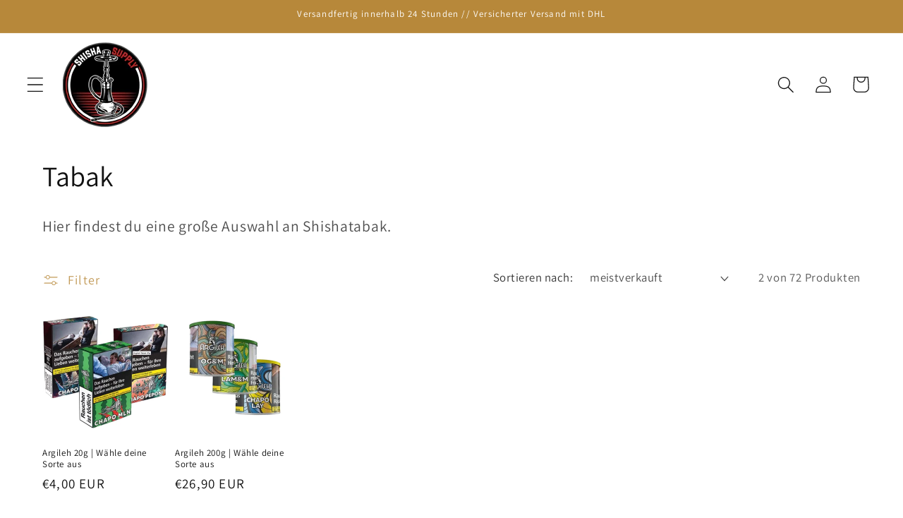

--- FILE ---
content_type: text/html; charset=utf-8
request_url: https://www.shishasupply.de/collections/tabak/argileh
body_size: 25094
content:
<!doctype html>
<html class="js" lang="de">
  <head>
    <meta charset="utf-8">
    <meta http-equiv="X-UA-Compatible" content="IE=edge">
    <meta name="viewport" content="width=device-width,initial-scale=1">
    <meta name="theme-color" content="">
    <link rel="canonical" href="https://www.shishasupply.de/collections/tabak/argileh"><link rel="icon" type="image/png" href="//www.shishasupply.de/cdn/shop/files/Logo_Supply-removebg-preview.png?crop=center&height=32&v=1634581867&width=32"><link rel="preconnect" href="https://fonts.shopifycdn.com" crossorigin><title>
      Tabak
 &ndash; tagged "argileh" &ndash; Shisha Supply Hamburg </title>

    
      <meta name="description" content="Hier findest du eine große Auswahl an Shishatabak.">
    

    

<meta property="og:site_name" content="Shisha Supply Hamburg ">
<meta property="og:url" content="https://www.shishasupply.de/collections/tabak/argileh">
<meta property="og:title" content="Tabak">
<meta property="og:type" content="website">
<meta property="og:description" content="Hier findest du eine große Auswahl an Shishatabak."><meta property="og:image" content="http://www.shishasupply.de/cdn/shop/collections/Tabak.jpg?v=1669732867">
  <meta property="og:image:secure_url" content="https://www.shishasupply.de/cdn/shop/collections/Tabak.jpg?v=1669732867">
  <meta property="og:image:width" content="400">
  <meta property="og:image:height" content="400"><meta name="twitter:card" content="summary_large_image">
<meta name="twitter:title" content="Tabak">
<meta name="twitter:description" content="Hier findest du eine große Auswahl an Shishatabak.">


    <script src="//www.shishasupply.de/cdn/shop/t/14/assets/constants.js?v=132983761750457495441724431470" defer="defer"></script>
    <script src="//www.shishasupply.de/cdn/shop/t/14/assets/pubsub.js?v=158357773527763999511724431470" defer="defer"></script>
    <script src="//www.shishasupply.de/cdn/shop/t/14/assets/global.js?v=88558128918567037191724431470" defer="defer"></script>
    <script src="//www.shishasupply.de/cdn/shop/t/14/assets/details-disclosure.js?v=13653116266235556501724431470" defer="defer"></script>
    <script src="//www.shishasupply.de/cdn/shop/t/14/assets/details-modal.js?v=25581673532751508451724431470" defer="defer"></script>
    <script src="//www.shishasupply.de/cdn/shop/t/14/assets/search-form.js?v=133129549252120666541724431470" defer="defer"></script><script src="//www.shishasupply.de/cdn/shop/t/14/assets/animations.js?v=88693664871331136111724431469" defer="defer"></script><script>window.performance && window.performance.mark && window.performance.mark('shopify.content_for_header.start');</script><meta name="google-site-verification" content="nLRQfmrHHEfUAnp15W-VOFPEhiFnhhoOxvBe6r3NkI4">
<meta id="shopify-digital-wallet" name="shopify-digital-wallet" content="/60168995029/digital_wallets/dialog">
<link rel="alternate" type="application/atom+xml" title="Feed" href="/collections/tabak/argileh.atom" />
<link rel="alternate" type="application/json+oembed" href="https://www.shishasupply.de/collections/tabak/argileh.oembed">
<script async="async" src="/checkouts/internal/preloads.js?locale=de-DE"></script>
<script id="shopify-features" type="application/json">{"accessToken":"cf326d071d2f718fcf3369497f9e3e74","betas":["rich-media-storefront-analytics"],"domain":"www.shishasupply.de","predictiveSearch":true,"shopId":60168995029,"locale":"de"}</script>
<script>var Shopify = Shopify || {};
Shopify.shop = "shisha-supply-hamburg.myshopify.com";
Shopify.locale = "de";
Shopify.currency = {"active":"EUR","rate":"1.0"};
Shopify.country = "DE";
Shopify.theme = {"name":"Dawn","id":169653272840,"schema_name":"Dawn","schema_version":"15.0.2","theme_store_id":887,"role":"main"};
Shopify.theme.handle = "null";
Shopify.theme.style = {"id":null,"handle":null};
Shopify.cdnHost = "www.shishasupply.de/cdn";
Shopify.routes = Shopify.routes || {};
Shopify.routes.root = "/";</script>
<script type="module">!function(o){(o.Shopify=o.Shopify||{}).modules=!0}(window);</script>
<script>!function(o){function n(){var o=[];function n(){o.push(Array.prototype.slice.apply(arguments))}return n.q=o,n}var t=o.Shopify=o.Shopify||{};t.loadFeatures=n(),t.autoloadFeatures=n()}(window);</script>
<script id="shop-js-analytics" type="application/json">{"pageType":"collection"}</script>
<script defer="defer" async type="module" src="//www.shishasupply.de/cdn/shopifycloud/shop-js/modules/v2/client.init-shop-cart-sync_KNlu3ypL.de.esm.js"></script>
<script defer="defer" async type="module" src="//www.shishasupply.de/cdn/shopifycloud/shop-js/modules/v2/chunk.common_SKKNcA3B.esm.js"></script>
<script type="module">
  await import("//www.shishasupply.de/cdn/shopifycloud/shop-js/modules/v2/client.init-shop-cart-sync_KNlu3ypL.de.esm.js");
await import("//www.shishasupply.de/cdn/shopifycloud/shop-js/modules/v2/chunk.common_SKKNcA3B.esm.js");

  window.Shopify.SignInWithShop?.initShopCartSync?.({"fedCMEnabled":true,"windoidEnabled":true});

</script>
<script>(function() {
  var isLoaded = false;
  function asyncLoad() {
    if (isLoaded) return;
    isLoaded = true;
    var urls = ["https:\/\/smart-age-verification.herokuapp.com\/assets\/ageverify.js?shop=shisha-supply-hamburg.myshopify.com","https:\/\/ajax.googleapis.com\/ajax\/libs\/jquery\/3.6.0\/jquery.min.js?shop=shisha-supply-hamburg.myshopify.com"];
    for (var i = 0; i < urls.length; i++) {
      var s = document.createElement('script');
      s.type = 'text/javascript';
      s.async = true;
      s.src = urls[i];
      var x = document.getElementsByTagName('script')[0];
      x.parentNode.insertBefore(s, x);
    }
  };
  if(window.attachEvent) {
    window.attachEvent('onload', asyncLoad);
  } else {
    window.addEventListener('load', asyncLoad, false);
  }
})();</script>
<script id="__st">var __st={"a":60168995029,"offset":3600,"reqid":"3a369102-6c42-4247-b951-6a276ee9b967-1767565147","pageurl":"www.shishasupply.de\/collections\/tabak\/argileh","u":"e54dbabf5a68","p":"collection","rtyp":"collection","rid":343760961749};</script>
<script>window.ShopifyPaypalV4VisibilityTracking = true;</script>
<script id="captcha-bootstrap">!function(){'use strict';const t='contact',e='account',n='new_comment',o=[[t,t],['blogs',n],['comments',n],[t,'customer']],c=[[e,'customer_login'],[e,'guest_login'],[e,'recover_customer_password'],[e,'create_customer']],r=t=>t.map((([t,e])=>`form[action*='/${t}']:not([data-nocaptcha='true']) input[name='form_type'][value='${e}']`)).join(','),a=t=>()=>t?[...document.querySelectorAll(t)].map((t=>t.form)):[];function s(){const t=[...o],e=r(t);return a(e)}const i='password',u='form_key',d=['recaptcha-v3-token','g-recaptcha-response','h-captcha-response',i],f=()=>{try{return window.sessionStorage}catch{return}},m='__shopify_v',_=t=>t.elements[u];function p(t,e,n=!1){try{const o=window.sessionStorage,c=JSON.parse(o.getItem(e)),{data:r}=function(t){const{data:e,action:n}=t;return t[m]||n?{data:e,action:n}:{data:t,action:n}}(c);for(const[e,n]of Object.entries(r))t.elements[e]&&(t.elements[e].value=n);n&&o.removeItem(e)}catch(o){console.error('form repopulation failed',{error:o})}}const l='form_type',E='cptcha';function T(t){t.dataset[E]=!0}const w=window,h=w.document,L='Shopify',v='ce_forms',y='captcha';let A=!1;((t,e)=>{const n=(g='f06e6c50-85a8-45c8-87d0-21a2b65856fe',I='https://cdn.shopify.com/shopifycloud/storefront-forms-hcaptcha/ce_storefront_forms_captcha_hcaptcha.v1.5.2.iife.js',D={infoText:'Durch hCaptcha geschützt',privacyText:'Datenschutz',termsText:'Allgemeine Geschäftsbedingungen'},(t,e,n)=>{const o=w[L][v],c=o.bindForm;if(c)return c(t,g,e,D).then(n);var r;o.q.push([[t,g,e,D],n]),r=I,A||(h.body.append(Object.assign(h.createElement('script'),{id:'captcha-provider',async:!0,src:r})),A=!0)});var g,I,D;w[L]=w[L]||{},w[L][v]=w[L][v]||{},w[L][v].q=[],w[L][y]=w[L][y]||{},w[L][y].protect=function(t,e){n(t,void 0,e),T(t)},Object.freeze(w[L][y]),function(t,e,n,w,h,L){const[v,y,A,g]=function(t,e,n){const i=e?o:[],u=t?c:[],d=[...i,...u],f=r(d),m=r(i),_=r(d.filter((([t,e])=>n.includes(e))));return[a(f),a(m),a(_),s()]}(w,h,L),I=t=>{const e=t.target;return e instanceof HTMLFormElement?e:e&&e.form},D=t=>v().includes(t);t.addEventListener('submit',(t=>{const e=I(t);if(!e)return;const n=D(e)&&!e.dataset.hcaptchaBound&&!e.dataset.recaptchaBound,o=_(e),c=g().includes(e)&&(!o||!o.value);(n||c)&&t.preventDefault(),c&&!n&&(function(t){try{if(!f())return;!function(t){const e=f();if(!e)return;const n=_(t);if(!n)return;const o=n.value;o&&e.removeItem(o)}(t);const e=Array.from(Array(32),(()=>Math.random().toString(36)[2])).join('');!function(t,e){_(t)||t.append(Object.assign(document.createElement('input'),{type:'hidden',name:u})),t.elements[u].value=e}(t,e),function(t,e){const n=f();if(!n)return;const o=[...t.querySelectorAll(`input[type='${i}']`)].map((({name:t})=>t)),c=[...d,...o],r={};for(const[a,s]of new FormData(t).entries())c.includes(a)||(r[a]=s);n.setItem(e,JSON.stringify({[m]:1,action:t.action,data:r}))}(t,e)}catch(e){console.error('failed to persist form',e)}}(e),e.submit())}));const S=(t,e)=>{t&&!t.dataset[E]&&(n(t,e.some((e=>e===t))),T(t))};for(const o of['focusin','change'])t.addEventListener(o,(t=>{const e=I(t);D(e)&&S(e,y())}));const B=e.get('form_key'),M=e.get(l),P=B&&M;t.addEventListener('DOMContentLoaded',(()=>{const t=y();if(P)for(const e of t)e.elements[l].value===M&&p(e,B);[...new Set([...A(),...v().filter((t=>'true'===t.dataset.shopifyCaptcha))])].forEach((e=>S(e,t)))}))}(h,new URLSearchParams(w.location.search),n,t,e,['guest_login'])})(!0,!0)}();</script>
<script integrity="sha256-4kQ18oKyAcykRKYeNunJcIwy7WH5gtpwJnB7kiuLZ1E=" data-source-attribution="shopify.loadfeatures" defer="defer" src="//www.shishasupply.de/cdn/shopifycloud/storefront/assets/storefront/load_feature-a0a9edcb.js" crossorigin="anonymous"></script>
<script data-source-attribution="shopify.dynamic_checkout.dynamic.init">var Shopify=Shopify||{};Shopify.PaymentButton=Shopify.PaymentButton||{isStorefrontPortableWallets:!0,init:function(){window.Shopify.PaymentButton.init=function(){};var t=document.createElement("script");t.src="https://www.shishasupply.de/cdn/shopifycloud/portable-wallets/latest/portable-wallets.de.js",t.type="module",document.head.appendChild(t)}};
</script>
<script data-source-attribution="shopify.dynamic_checkout.buyer_consent">
  function portableWalletsHideBuyerConsent(e){var t=document.getElementById("shopify-buyer-consent"),n=document.getElementById("shopify-subscription-policy-button");t&&n&&(t.classList.add("hidden"),t.setAttribute("aria-hidden","true"),n.removeEventListener("click",e))}function portableWalletsShowBuyerConsent(e){var t=document.getElementById("shopify-buyer-consent"),n=document.getElementById("shopify-subscription-policy-button");t&&n&&(t.classList.remove("hidden"),t.removeAttribute("aria-hidden"),n.addEventListener("click",e))}window.Shopify?.PaymentButton&&(window.Shopify.PaymentButton.hideBuyerConsent=portableWalletsHideBuyerConsent,window.Shopify.PaymentButton.showBuyerConsent=portableWalletsShowBuyerConsent);
</script>
<script data-source-attribution="shopify.dynamic_checkout.cart.bootstrap">document.addEventListener("DOMContentLoaded",(function(){function t(){return document.querySelector("shopify-accelerated-checkout-cart, shopify-accelerated-checkout")}if(t())Shopify.PaymentButton.init();else{new MutationObserver((function(e,n){t()&&(Shopify.PaymentButton.init(),n.disconnect())})).observe(document.body,{childList:!0,subtree:!0})}}));
</script>
<script id="sections-script" data-sections="header" defer="defer" src="//www.shishasupply.de/cdn/shop/t/14/compiled_assets/scripts.js?3774"></script>
<script>window.performance && window.performance.mark && window.performance.mark('shopify.content_for_header.end');</script>


    <style data-shopify>
      @font-face {
  font-family: Assistant;
  font-weight: 400;
  font-style: normal;
  font-display: swap;
  src: url("//www.shishasupply.de/cdn/fonts/assistant/assistant_n4.9120912a469cad1cc292572851508ca49d12e768.woff2") format("woff2"),
       url("//www.shishasupply.de/cdn/fonts/assistant/assistant_n4.6e9875ce64e0fefcd3f4446b7ec9036b3ddd2985.woff") format("woff");
}

      @font-face {
  font-family: Assistant;
  font-weight: 700;
  font-style: normal;
  font-display: swap;
  src: url("//www.shishasupply.de/cdn/fonts/assistant/assistant_n7.bf44452348ec8b8efa3aa3068825305886b1c83c.woff2") format("woff2"),
       url("//www.shishasupply.de/cdn/fonts/assistant/assistant_n7.0c887fee83f6b3bda822f1150b912c72da0f7b64.woff") format("woff");
}

      
      
      @font-face {
  font-family: Assistant;
  font-weight: 400;
  font-style: normal;
  font-display: swap;
  src: url("//www.shishasupply.de/cdn/fonts/assistant/assistant_n4.9120912a469cad1cc292572851508ca49d12e768.woff2") format("woff2"),
       url("//www.shishasupply.de/cdn/fonts/assistant/assistant_n4.6e9875ce64e0fefcd3f4446b7ec9036b3ddd2985.woff") format("woff");
}


      
        :root,
        .color-scheme-1 {
          --color-background: 255,255,255;
        
          --gradient-background: #ffffff;
        

        

        --color-foreground: 18,18,18;
        --color-background-contrast: 191,191,191;
        --color-shadow: 18,18,18;
        --color-button: 183,136,58;
        --color-button-text: 255,255,255;
        --color-secondary-button: 255,255,255;
        --color-secondary-button-text: 183,136,58;
        --color-link: 183,136,58;
        --color-badge-foreground: 18,18,18;
        --color-badge-background: 255,255,255;
        --color-badge-border: 18,18,18;
        --payment-terms-background-color: rgb(255 255 255);
      }
      
        
        .color-scheme-2 {
          --color-background: 36,40,51;
        
          --gradient-background: #242833;
        

        

        --color-foreground: 255,255,255;
        --color-background-contrast: 47,52,66;
        --color-shadow: 255,255,255;
        --color-button: 18,18,18;
        --color-button-text: 243,243,243;
        --color-secondary-button: 36,40,51;
        --color-secondary-button-text: 18,18,18;
        --color-link: 18,18,18;
        --color-badge-foreground: 255,255,255;
        --color-badge-background: 36,40,51;
        --color-badge-border: 255,255,255;
        --payment-terms-background-color: rgb(36 40 51);
      }
      
        
        .color-scheme-3 {
          --color-background: 36,40,51;
        
          --gradient-background: #242833;
        

        

        --color-foreground: 255,255,255;
        --color-background-contrast: 47,52,66;
        --color-shadow: 18,18,18;
        --color-button: 255,255,255;
        --color-button-text: 0,0,0;
        --color-secondary-button: 36,40,51;
        --color-secondary-button-text: 255,255,255;
        --color-link: 255,255,255;
        --color-badge-foreground: 255,255,255;
        --color-badge-background: 36,40,51;
        --color-badge-border: 255,255,255;
        --payment-terms-background-color: rgb(36 40 51);
      }
      
        
        .color-scheme-4 {
          --color-background: 212,155,56;
        
          --gradient-background: #d49b38;
        

        

        --color-foreground: 255,255,255;
        --color-background-contrast: 116,82,25;
        --color-shadow: 18,18,18;
        --color-button: 255,255,255;
        --color-button-text: 78,193,69;
        --color-secondary-button: 212,155,56;
        --color-secondary-button-text: 78,193,69;
        --color-link: 78,193,69;
        --color-badge-foreground: 255,255,255;
        --color-badge-background: 212,155,56;
        --color-badge-border: 255,255,255;
        --payment-terms-background-color: rgb(212 155 56);
      }
      
        
        .color-scheme-5 {
          --color-background: 247,244,244;
        
          --gradient-background: #f7f4f4;
        

        

        --color-foreground: 242,0,0;
        --color-background-contrast: 193,170,170;
        --color-shadow: 243,243,243;
        --color-button: 242,0,0;
        --color-button-text: 243,243,243;
        --color-secondary-button: 247,244,244;
        --color-secondary-button-text: 0,0,0;
        --color-link: 0,0,0;
        --color-badge-foreground: 242,0,0;
        --color-badge-background: 247,244,244;
        --color-badge-border: 242,0,0;
        --payment-terms-background-color: rgb(247 244 244);
      }
      
        
        .color-scheme-b97e185c-256f-4799-9a8e-a254eb564b37 {
          --color-background: 183,136,58;
        
          --gradient-background: #b7883a;
        

        

        --color-foreground: 255,255,255;
        --color-background-contrast: 86,64,27;
        --color-shadow: 255,255,255;
        --color-button: 255,255,255;
        --color-button-text: 255,255,255;
        --color-secondary-button: 183,136,58;
        --color-secondary-button-text: 255,255,255;
        --color-link: 255,255,255;
        --color-badge-foreground: 255,255,255;
        --color-badge-background: 183,136,58;
        --color-badge-border: 255,255,255;
        --payment-terms-background-color: rgb(183 136 58);
      }
      

      body, .color-scheme-1, .color-scheme-2, .color-scheme-3, .color-scheme-4, .color-scheme-5, .color-scheme-b97e185c-256f-4799-9a8e-a254eb564b37 {
        color: rgba(var(--color-foreground), 0.75);
        background-color: rgb(var(--color-background));
      }

      :root {
        --font-body-family: Assistant, sans-serif;
        --font-body-style: normal;
        --font-body-weight: 400;
        --font-body-weight-bold: 700;

        --font-heading-family: Assistant, sans-serif;
        --font-heading-style: normal;
        --font-heading-weight: 400;

        --font-body-scale: 1.2;
        --font-heading-scale: 0.8333333333333334;

        --media-padding: px;
        --media-border-opacity: 0.05;
        --media-border-width: 1px;
        --media-radius: 0px;
        --media-shadow-opacity: 0.0;
        --media-shadow-horizontal-offset: 0px;
        --media-shadow-vertical-offset: 4px;
        --media-shadow-blur-radius: 5px;
        --media-shadow-visible: 0;

        --page-width: 120rem;
        --page-width-margin: 0rem;

        --product-card-image-padding: 0.0rem;
        --product-card-corner-radius: 0.0rem;
        --product-card-text-alignment: left;
        --product-card-border-width: 0.0rem;
        --product-card-border-opacity: 0.1;
        --product-card-shadow-opacity: 0.0;
        --product-card-shadow-visible: 0;
        --product-card-shadow-horizontal-offset: 0.0rem;
        --product-card-shadow-vertical-offset: 0.4rem;
        --product-card-shadow-blur-radius: 0.5rem;

        --collection-card-image-padding: 0.0rem;
        --collection-card-corner-radius: 0.0rem;
        --collection-card-text-alignment: left;
        --collection-card-border-width: 0.0rem;
        --collection-card-border-opacity: 0.1;
        --collection-card-shadow-opacity: 0.0;
        --collection-card-shadow-visible: 0;
        --collection-card-shadow-horizontal-offset: 0.0rem;
        --collection-card-shadow-vertical-offset: 0.4rem;
        --collection-card-shadow-blur-radius: 0.5rem;

        --blog-card-image-padding: 0.0rem;
        --blog-card-corner-radius: 0.0rem;
        --blog-card-text-alignment: left;
        --blog-card-border-width: 0.0rem;
        --blog-card-border-opacity: 0.1;
        --blog-card-shadow-opacity: 0.0;
        --blog-card-shadow-visible: 0;
        --blog-card-shadow-horizontal-offset: 0.0rem;
        --blog-card-shadow-vertical-offset: 0.4rem;
        --blog-card-shadow-blur-radius: 0.5rem;

        --badge-corner-radius: 4.0rem;

        --popup-border-width: 1px;
        --popup-border-opacity: 0.1;
        --popup-corner-radius: 0px;
        --popup-shadow-opacity: 0.05;
        --popup-shadow-horizontal-offset: 0px;
        --popup-shadow-vertical-offset: 4px;
        --popup-shadow-blur-radius: 5px;

        --drawer-border-width: 1px;
        --drawer-border-opacity: 0.1;
        --drawer-shadow-opacity: 0.0;
        --drawer-shadow-horizontal-offset: 0px;
        --drawer-shadow-vertical-offset: 4px;
        --drawer-shadow-blur-radius: 5px;

        --spacing-sections-desktop: 0px;
        --spacing-sections-mobile: 0px;

        --grid-desktop-vertical-spacing: 8px;
        --grid-desktop-horizontal-spacing: 8px;
        --grid-mobile-vertical-spacing: 4px;
        --grid-mobile-horizontal-spacing: 4px;

        --text-boxes-border-opacity: 0.1;
        --text-boxes-border-width: 0px;
        --text-boxes-radius: 0px;
        --text-boxes-shadow-opacity: 0.0;
        --text-boxes-shadow-visible: 0;
        --text-boxes-shadow-horizontal-offset: 0px;
        --text-boxes-shadow-vertical-offset: 4px;
        --text-boxes-shadow-blur-radius: 5px;

        --buttons-radius: 0px;
        --buttons-radius-outset: 0px;
        --buttons-border-width: 1px;
        --buttons-border-opacity: 1.0;
        --buttons-shadow-opacity: 0.0;
        --buttons-shadow-visible: 0;
        --buttons-shadow-horizontal-offset: 0px;
        --buttons-shadow-vertical-offset: 4px;
        --buttons-shadow-blur-radius: 5px;
        --buttons-border-offset: 0px;

        --inputs-radius: 0px;
        --inputs-border-width: 1px;
        --inputs-border-opacity: 0.55;
        --inputs-shadow-opacity: 0.0;
        --inputs-shadow-horizontal-offset: 0px;
        --inputs-margin-offset: 0px;
        --inputs-shadow-vertical-offset: 4px;
        --inputs-shadow-blur-radius: 5px;
        --inputs-radius-outset: 0px;

        --variant-pills-radius: 40px;
        --variant-pills-border-width: 1px;
        --variant-pills-border-opacity: 0.55;
        --variant-pills-shadow-opacity: 0.0;
        --variant-pills-shadow-horizontal-offset: 0px;
        --variant-pills-shadow-vertical-offset: 4px;
        --variant-pills-shadow-blur-radius: 5px;
      }

      *,
      *::before,
      *::after {
        box-sizing: inherit;
      }

      html {
        box-sizing: border-box;
        font-size: calc(var(--font-body-scale) * 62.5%);
        height: 100%;
      }

      body {
        display: grid;
        grid-template-rows: auto auto 1fr auto;
        grid-template-columns: 100%;
        min-height: 100%;
        margin: 0;
        font-size: 1.5rem;
        letter-spacing: 0.06rem;
        line-height: calc(1 + 0.8 / var(--font-body-scale));
        font-family: var(--font-body-family);
        font-style: var(--font-body-style);
        font-weight: var(--font-body-weight);
      }

      @media screen and (min-width: 750px) {
        body {
          font-size: 1.6rem;
        }
      }
    </style>

    <link href="//www.shishasupply.de/cdn/shop/t/14/assets/base.css?v=144968985024194912401724431469" rel="stylesheet" type="text/css" media="all" />
    <link rel="stylesheet" href="//www.shishasupply.de/cdn/shop/t/14/assets/component-cart-items.css?v=127384614032664249911724431469" media="print" onload="this.media='all'">
      <link rel="preload" as="font" href="//www.shishasupply.de/cdn/fonts/assistant/assistant_n4.9120912a469cad1cc292572851508ca49d12e768.woff2" type="font/woff2" crossorigin>
      

      <link rel="preload" as="font" href="//www.shishasupply.de/cdn/fonts/assistant/assistant_n4.9120912a469cad1cc292572851508ca49d12e768.woff2" type="font/woff2" crossorigin>
      
<link
        rel="stylesheet"
        href="//www.shishasupply.de/cdn/shop/t/14/assets/component-predictive-search.css?v=118923337488134913561724431470"
        media="print"
        onload="this.media='all'"
      ><script>
      if (Shopify.designMode) {
        document.documentElement.classList.add('shopify-design-mode');
      }
    </script>
  <link href="https://monorail-edge.shopifysvc.com" rel="dns-prefetch">
<script>(function(){if ("sendBeacon" in navigator && "performance" in window) {try {var session_token_from_headers = performance.getEntriesByType('navigation')[0].serverTiming.find(x => x.name == '_s').description;} catch {var session_token_from_headers = undefined;}var session_cookie_matches = document.cookie.match(/_shopify_s=([^;]*)/);var session_token_from_cookie = session_cookie_matches && session_cookie_matches.length === 2 ? session_cookie_matches[1] : "";var session_token = session_token_from_headers || session_token_from_cookie || "";function handle_abandonment_event(e) {var entries = performance.getEntries().filter(function(entry) {return /monorail-edge.shopifysvc.com/.test(entry.name);});if (!window.abandonment_tracked && entries.length === 0) {window.abandonment_tracked = true;var currentMs = Date.now();var navigation_start = performance.timing.navigationStart;var payload = {shop_id: 60168995029,url: window.location.href,navigation_start,duration: currentMs - navigation_start,session_token,page_type: "collection"};window.navigator.sendBeacon("https://monorail-edge.shopifysvc.com/v1/produce", JSON.stringify({schema_id: "online_store_buyer_site_abandonment/1.1",payload: payload,metadata: {event_created_at_ms: currentMs,event_sent_at_ms: currentMs}}));}}window.addEventListener('pagehide', handle_abandonment_event);}}());</script>
<script id="web-pixels-manager-setup">(function e(e,d,r,n,o){if(void 0===o&&(o={}),!Boolean(null===(a=null===(i=window.Shopify)||void 0===i?void 0:i.analytics)||void 0===a?void 0:a.replayQueue)){var i,a;window.Shopify=window.Shopify||{};var t=window.Shopify;t.analytics=t.analytics||{};var s=t.analytics;s.replayQueue=[],s.publish=function(e,d,r){return s.replayQueue.push([e,d,r]),!0};try{self.performance.mark("wpm:start")}catch(e){}var l=function(){var e={modern:/Edge?\/(1{2}[4-9]|1[2-9]\d|[2-9]\d{2}|\d{4,})\.\d+(\.\d+|)|Firefox\/(1{2}[4-9]|1[2-9]\d|[2-9]\d{2}|\d{4,})\.\d+(\.\d+|)|Chrom(ium|e)\/(9{2}|\d{3,})\.\d+(\.\d+|)|(Maci|X1{2}).+ Version\/(15\.\d+|(1[6-9]|[2-9]\d|\d{3,})\.\d+)([,.]\d+|)( \(\w+\)|)( Mobile\/\w+|) Safari\/|Chrome.+OPR\/(9{2}|\d{3,})\.\d+\.\d+|(CPU[ +]OS|iPhone[ +]OS|CPU[ +]iPhone|CPU IPhone OS|CPU iPad OS)[ +]+(15[._]\d+|(1[6-9]|[2-9]\d|\d{3,})[._]\d+)([._]\d+|)|Android:?[ /-](13[3-9]|1[4-9]\d|[2-9]\d{2}|\d{4,})(\.\d+|)(\.\d+|)|Android.+Firefox\/(13[5-9]|1[4-9]\d|[2-9]\d{2}|\d{4,})\.\d+(\.\d+|)|Android.+Chrom(ium|e)\/(13[3-9]|1[4-9]\d|[2-9]\d{2}|\d{4,})\.\d+(\.\d+|)|SamsungBrowser\/([2-9]\d|\d{3,})\.\d+/,legacy:/Edge?\/(1[6-9]|[2-9]\d|\d{3,})\.\d+(\.\d+|)|Firefox\/(5[4-9]|[6-9]\d|\d{3,})\.\d+(\.\d+|)|Chrom(ium|e)\/(5[1-9]|[6-9]\d|\d{3,})\.\d+(\.\d+|)([\d.]+$|.*Safari\/(?![\d.]+ Edge\/[\d.]+$))|(Maci|X1{2}).+ Version\/(10\.\d+|(1[1-9]|[2-9]\d|\d{3,})\.\d+)([,.]\d+|)( \(\w+\)|)( Mobile\/\w+|) Safari\/|Chrome.+OPR\/(3[89]|[4-9]\d|\d{3,})\.\d+\.\d+|(CPU[ +]OS|iPhone[ +]OS|CPU[ +]iPhone|CPU IPhone OS|CPU iPad OS)[ +]+(10[._]\d+|(1[1-9]|[2-9]\d|\d{3,})[._]\d+)([._]\d+|)|Android:?[ /-](13[3-9]|1[4-9]\d|[2-9]\d{2}|\d{4,})(\.\d+|)(\.\d+|)|Mobile Safari.+OPR\/([89]\d|\d{3,})\.\d+\.\d+|Android.+Firefox\/(13[5-9]|1[4-9]\d|[2-9]\d{2}|\d{4,})\.\d+(\.\d+|)|Android.+Chrom(ium|e)\/(13[3-9]|1[4-9]\d|[2-9]\d{2}|\d{4,})\.\d+(\.\d+|)|Android.+(UC? ?Browser|UCWEB|U3)[ /]?(15\.([5-9]|\d{2,})|(1[6-9]|[2-9]\d|\d{3,})\.\d+)\.\d+|SamsungBrowser\/(5\.\d+|([6-9]|\d{2,})\.\d+)|Android.+MQ{2}Browser\/(14(\.(9|\d{2,})|)|(1[5-9]|[2-9]\d|\d{3,})(\.\d+|))(\.\d+|)|K[Aa][Ii]OS\/(3\.\d+|([4-9]|\d{2,})\.\d+)(\.\d+|)/},d=e.modern,r=e.legacy,n=navigator.userAgent;return n.match(d)?"modern":n.match(r)?"legacy":"unknown"}(),u="modern"===l?"modern":"legacy",c=(null!=n?n:{modern:"",legacy:""})[u],f=function(e){return[e.baseUrl,"/wpm","/b",e.hashVersion,"modern"===e.buildTarget?"m":"l",".js"].join("")}({baseUrl:d,hashVersion:r,buildTarget:u}),m=function(e){var d=e.version,r=e.bundleTarget,n=e.surface,o=e.pageUrl,i=e.monorailEndpoint;return{emit:function(e){var a=e.status,t=e.errorMsg,s=(new Date).getTime(),l=JSON.stringify({metadata:{event_sent_at_ms:s},events:[{schema_id:"web_pixels_manager_load/3.1",payload:{version:d,bundle_target:r,page_url:o,status:a,surface:n,error_msg:t},metadata:{event_created_at_ms:s}}]});if(!i)return console&&console.warn&&console.warn("[Web Pixels Manager] No Monorail endpoint provided, skipping logging."),!1;try{return self.navigator.sendBeacon.bind(self.navigator)(i,l)}catch(e){}var u=new XMLHttpRequest;try{return u.open("POST",i,!0),u.setRequestHeader("Content-Type","text/plain"),u.send(l),!0}catch(e){return console&&console.warn&&console.warn("[Web Pixels Manager] Got an unhandled error while logging to Monorail."),!1}}}}({version:r,bundleTarget:l,surface:e.surface,pageUrl:self.location.href,monorailEndpoint:e.monorailEndpoint});try{o.browserTarget=l,function(e){var d=e.src,r=e.async,n=void 0===r||r,o=e.onload,i=e.onerror,a=e.sri,t=e.scriptDataAttributes,s=void 0===t?{}:t,l=document.createElement("script"),u=document.querySelector("head"),c=document.querySelector("body");if(l.async=n,l.src=d,a&&(l.integrity=a,l.crossOrigin="anonymous"),s)for(var f in s)if(Object.prototype.hasOwnProperty.call(s,f))try{l.dataset[f]=s[f]}catch(e){}if(o&&l.addEventListener("load",o),i&&l.addEventListener("error",i),u)u.appendChild(l);else{if(!c)throw new Error("Did not find a head or body element to append the script");c.appendChild(l)}}({src:f,async:!0,onload:function(){if(!function(){var e,d;return Boolean(null===(d=null===(e=window.Shopify)||void 0===e?void 0:e.analytics)||void 0===d?void 0:d.initialized)}()){var d=window.webPixelsManager.init(e)||void 0;if(d){var r=window.Shopify.analytics;r.replayQueue.forEach((function(e){var r=e[0],n=e[1],o=e[2];d.publishCustomEvent(r,n,o)})),r.replayQueue=[],r.publish=d.publishCustomEvent,r.visitor=d.visitor,r.initialized=!0}}},onerror:function(){return m.emit({status:"failed",errorMsg:"".concat(f," has failed to load")})},sri:function(e){var d=/^sha384-[A-Za-z0-9+/=]+$/;return"string"==typeof e&&d.test(e)}(c)?c:"",scriptDataAttributes:o}),m.emit({status:"loading"})}catch(e){m.emit({status:"failed",errorMsg:(null==e?void 0:e.message)||"Unknown error"})}}})({shopId: 60168995029,storefrontBaseUrl: "https://www.shishasupply.de",extensionsBaseUrl: "https://extensions.shopifycdn.com/cdn/shopifycloud/web-pixels-manager",monorailEndpoint: "https://monorail-edge.shopifysvc.com/unstable/produce_batch",surface: "storefront-renderer",enabledBetaFlags: ["2dca8a86","a0d5f9d2"],webPixelsConfigList: [{"id":"1138163976","configuration":"{\"config\":\"{\\\"pixel_id\\\":\\\"GT-WRF2QNG\\\",\\\"target_country\\\":\\\"DE\\\",\\\"gtag_events\\\":[{\\\"type\\\":\\\"purchase\\\",\\\"action_label\\\":\\\"MC-87EYTFB6SR\\\"},{\\\"type\\\":\\\"page_view\\\",\\\"action_label\\\":\\\"MC-87EYTFB6SR\\\"},{\\\"type\\\":\\\"view_item\\\",\\\"action_label\\\":\\\"MC-87EYTFB6SR\\\"}],\\\"enable_monitoring_mode\\\":false}\"}","eventPayloadVersion":"v1","runtimeContext":"OPEN","scriptVersion":"b2a88bafab3e21179ed38636efcd8a93","type":"APP","apiClientId":1780363,"privacyPurposes":[],"dataSharingAdjustments":{"protectedCustomerApprovalScopes":["read_customer_address","read_customer_email","read_customer_name","read_customer_personal_data","read_customer_phone"]}},{"id":"shopify-app-pixel","configuration":"{}","eventPayloadVersion":"v1","runtimeContext":"STRICT","scriptVersion":"0450","apiClientId":"shopify-pixel","type":"APP","privacyPurposes":["ANALYTICS","MARKETING"]},{"id":"shopify-custom-pixel","eventPayloadVersion":"v1","runtimeContext":"LAX","scriptVersion":"0450","apiClientId":"shopify-pixel","type":"CUSTOM","privacyPurposes":["ANALYTICS","MARKETING"]}],isMerchantRequest: false,initData: {"shop":{"name":"Shisha Supply Hamburg ","paymentSettings":{"currencyCode":"EUR"},"myshopifyDomain":"shisha-supply-hamburg.myshopify.com","countryCode":"DE","storefrontUrl":"https:\/\/www.shishasupply.de"},"customer":null,"cart":null,"checkout":null,"productVariants":[],"purchasingCompany":null},},"https://www.shishasupply.de/cdn","da62cc92w68dfea28pcf9825a4m392e00d0",{"modern":"","legacy":""},{"shopId":"60168995029","storefrontBaseUrl":"https:\/\/www.shishasupply.de","extensionBaseUrl":"https:\/\/extensions.shopifycdn.com\/cdn\/shopifycloud\/web-pixels-manager","surface":"storefront-renderer","enabledBetaFlags":"[\"2dca8a86\", \"a0d5f9d2\"]","isMerchantRequest":"false","hashVersion":"da62cc92w68dfea28pcf9825a4m392e00d0","publish":"custom","events":"[[\"page_viewed\",{}],[\"collection_viewed\",{\"collection\":{\"id\":\"343760961749\",\"title\":\"Tabak\",\"productVariants\":[{\"price\":{\"amount\":4.0,\"currencyCode\":\"EUR\"},\"product\":{\"title\":\"Argileh 20g | Wähle deine Sorte aus\",\"vendor\":\"Shisha Supply Hamburg\",\"id\":\"10684439003400\",\"untranslatedTitle\":\"Argileh 20g | Wähle deine Sorte aus\",\"url\":\"\/products\/argileh-20g-wahle-deine-sorte-aus\",\"type\":\"Tabak\"},\"id\":\"53057410138376\",\"image\":{\"src\":\"\/\/www.shishasupply.de\/cdn\/shop\/files\/Screenshot_2025-12-28_234310-removebg-preview.png?v=1766961934\"},\"sku\":null,\"title\":\"Chapo Haram (Kirsche Ice)\",\"untranslatedTitle\":\"Chapo Haram (Kirsche Ice)\"},{\"price\":{\"amount\":26.9,\"currencyCode\":\"EUR\"},\"product\":{\"title\":\"Argileh 200g | Wähle deine Sorte aus\",\"vendor\":\"Shisha Supply Hamburg\",\"id\":\"8440134926600\",\"untranslatedTitle\":\"Argileh 200g | Wähle deine Sorte aus\",\"url\":\"\/products\/argileh-tobacco-chapo-peponi-20g\",\"type\":\"\"},\"id\":\"53037385941256\",\"image\":{\"src\":\"\/\/www.shishasupply.de\/cdn\/shop\/files\/Screenshot_2025-12-27_142858-removebg-preview.png?v=1766842346\"},\"sku\":null,\"title\":\"OG\u0026M (Orange Minze)\",\"untranslatedTitle\":\"OG\u0026M (Orange Minze)\"}]}}]]"});</script><script>
  window.ShopifyAnalytics = window.ShopifyAnalytics || {};
  window.ShopifyAnalytics.meta = window.ShopifyAnalytics.meta || {};
  window.ShopifyAnalytics.meta.currency = 'EUR';
  var meta = {"products":[{"id":10684439003400,"gid":"gid:\/\/shopify\/Product\/10684439003400","vendor":"Shisha Supply Hamburg","type":"Tabak","handle":"argileh-20g-wahle-deine-sorte-aus","variants":[{"id":53057410138376,"price":400,"name":"Argileh 20g | Wähle deine Sorte aus - Chapo Haram (Kirsche Ice)","public_title":"Chapo Haram (Kirsche Ice)","sku":null},{"id":53057410171144,"price":400,"name":"Argileh 20g | Wähle deine Sorte aus - LAM\u0026M (Zitrone Minze)","public_title":"LAM\u0026M (Zitrone Minze)","sku":null},{"id":53057410203912,"price":400,"name":"Argileh 20g | Wähle deine Sorte aus - Chapo Piks (Kaktus Aloa Vera Ice)","public_title":"Chapo Piks (Kaktus Aloa Vera Ice)","sku":null},{"id":53057410236680,"price":400,"name":"Argileh 20g | Wähle deine Sorte aus - Chapo Lay (Zitrone Ice)","public_title":"Chapo Lay (Zitrone Ice)","sku":null}],"remote":false},{"id":8440134926600,"gid":"gid:\/\/shopify\/Product\/8440134926600","vendor":"Shisha Supply Hamburg","type":"","handle":"argileh-tobacco-chapo-peponi-20g","variants":[{"id":53037385941256,"price":2690,"name":"Argileh 200g | Wähle deine Sorte aus - OG\u0026M (Orange Minze)","public_title":"OG\u0026M (Orange Minze)","sku":null},{"id":53037385974024,"price":2690,"name":"Argileh 200g | Wähle deine Sorte aus - Titan Smoke (Ananas Mango Blaubeere Himbeere Kokos)","public_title":"Titan Smoke (Ananas Mango Blaubeere Himbeere Kokos)","sku":null},{"id":53037386006792,"price":2690,"name":"Argileh 200g | Wähle deine Sorte aus - LAM\u0026M (Zitrone Minze)","public_title":"LAM\u0026M (Zitrone Minze)","sku":null},{"id":53037386039560,"price":2690,"name":"Argileh 200g | Wähle deine Sorte aus - Chapo Peponi (Melone Ice)","public_title":"Chapo Peponi (Melone Ice)","sku":null},{"id":53037386072328,"price":2690,"name":"Argileh 200g | Wähle deine Sorte aus - White King (Traube Minze)","public_title":"White King (Traube Minze)","sku":null},{"id":53037386105096,"price":2690,"name":"Argileh 200g | Wähle deine Sorte aus - Chapo Lay (Zitrone)","public_title":"Chapo Lay (Zitrone)","sku":null},{"id":53037386137864,"price":2690,"name":"Argileh 200g | Wähle deine Sorte aus - Chapo Piks (Kaktus Aloa Vera Ice)","public_title":"Chapo Piks (Kaktus Aloa Vera Ice)","sku":null}],"remote":false}],"page":{"pageType":"collection","resourceType":"collection","resourceId":343760961749,"requestId":"3a369102-6c42-4247-b951-6a276ee9b967-1767565147"}};
  for (var attr in meta) {
    window.ShopifyAnalytics.meta[attr] = meta[attr];
  }
</script>
<script class="analytics">
  (function () {
    var customDocumentWrite = function(content) {
      var jquery = null;

      if (window.jQuery) {
        jquery = window.jQuery;
      } else if (window.Checkout && window.Checkout.$) {
        jquery = window.Checkout.$;
      }

      if (jquery) {
        jquery('body').append(content);
      }
    };

    var hasLoggedConversion = function(token) {
      if (token) {
        return document.cookie.indexOf('loggedConversion=' + token) !== -1;
      }
      return false;
    }

    var setCookieIfConversion = function(token) {
      if (token) {
        var twoMonthsFromNow = new Date(Date.now());
        twoMonthsFromNow.setMonth(twoMonthsFromNow.getMonth() + 2);

        document.cookie = 'loggedConversion=' + token + '; expires=' + twoMonthsFromNow;
      }
    }

    var trekkie = window.ShopifyAnalytics.lib = window.trekkie = window.trekkie || [];
    if (trekkie.integrations) {
      return;
    }
    trekkie.methods = [
      'identify',
      'page',
      'ready',
      'track',
      'trackForm',
      'trackLink'
    ];
    trekkie.factory = function(method) {
      return function() {
        var args = Array.prototype.slice.call(arguments);
        args.unshift(method);
        trekkie.push(args);
        return trekkie;
      };
    };
    for (var i = 0; i < trekkie.methods.length; i++) {
      var key = trekkie.methods[i];
      trekkie[key] = trekkie.factory(key);
    }
    trekkie.load = function(config) {
      trekkie.config = config || {};
      trekkie.config.initialDocumentCookie = document.cookie;
      var first = document.getElementsByTagName('script')[0];
      var script = document.createElement('script');
      script.type = 'text/javascript';
      script.onerror = function(e) {
        var scriptFallback = document.createElement('script');
        scriptFallback.type = 'text/javascript';
        scriptFallback.onerror = function(error) {
                var Monorail = {
      produce: function produce(monorailDomain, schemaId, payload) {
        var currentMs = new Date().getTime();
        var event = {
          schema_id: schemaId,
          payload: payload,
          metadata: {
            event_created_at_ms: currentMs,
            event_sent_at_ms: currentMs
          }
        };
        return Monorail.sendRequest("https://" + monorailDomain + "/v1/produce", JSON.stringify(event));
      },
      sendRequest: function sendRequest(endpointUrl, payload) {
        // Try the sendBeacon API
        if (window && window.navigator && typeof window.navigator.sendBeacon === 'function' && typeof window.Blob === 'function' && !Monorail.isIos12()) {
          var blobData = new window.Blob([payload], {
            type: 'text/plain'
          });

          if (window.navigator.sendBeacon(endpointUrl, blobData)) {
            return true;
          } // sendBeacon was not successful

        } // XHR beacon

        var xhr = new XMLHttpRequest();

        try {
          xhr.open('POST', endpointUrl);
          xhr.setRequestHeader('Content-Type', 'text/plain');
          xhr.send(payload);
        } catch (e) {
          console.log(e);
        }

        return false;
      },
      isIos12: function isIos12() {
        return window.navigator.userAgent.lastIndexOf('iPhone; CPU iPhone OS 12_') !== -1 || window.navigator.userAgent.lastIndexOf('iPad; CPU OS 12_') !== -1;
      }
    };
    Monorail.produce('monorail-edge.shopifysvc.com',
      'trekkie_storefront_load_errors/1.1',
      {shop_id: 60168995029,
      theme_id: 169653272840,
      app_name: "storefront",
      context_url: window.location.href,
      source_url: "//www.shishasupply.de/cdn/s/trekkie.storefront.8f32c7f0b513e73f3235c26245676203e1209161.min.js"});

        };
        scriptFallback.async = true;
        scriptFallback.src = '//www.shishasupply.de/cdn/s/trekkie.storefront.8f32c7f0b513e73f3235c26245676203e1209161.min.js';
        first.parentNode.insertBefore(scriptFallback, first);
      };
      script.async = true;
      script.src = '//www.shishasupply.de/cdn/s/trekkie.storefront.8f32c7f0b513e73f3235c26245676203e1209161.min.js';
      first.parentNode.insertBefore(script, first);
    };
    trekkie.load(
      {"Trekkie":{"appName":"storefront","development":false,"defaultAttributes":{"shopId":60168995029,"isMerchantRequest":null,"themeId":169653272840,"themeCityHash":"9738327139667660306","contentLanguage":"de","currency":"EUR","eventMetadataId":"44438730-8dd9-4694-9c66-465379339c39"},"isServerSideCookieWritingEnabled":true,"monorailRegion":"shop_domain","enabledBetaFlags":["65f19447"]},"Session Attribution":{},"S2S":{"facebookCapiEnabled":false,"source":"trekkie-storefront-renderer","apiClientId":580111}}
    );

    var loaded = false;
    trekkie.ready(function() {
      if (loaded) return;
      loaded = true;

      window.ShopifyAnalytics.lib = window.trekkie;

      var originalDocumentWrite = document.write;
      document.write = customDocumentWrite;
      try { window.ShopifyAnalytics.merchantGoogleAnalytics.call(this); } catch(error) {};
      document.write = originalDocumentWrite;

      window.ShopifyAnalytics.lib.page(null,{"pageType":"collection","resourceType":"collection","resourceId":343760961749,"requestId":"3a369102-6c42-4247-b951-6a276ee9b967-1767565147","shopifyEmitted":true});

      var match = window.location.pathname.match(/checkouts\/(.+)\/(thank_you|post_purchase)/)
      var token = match? match[1]: undefined;
      if (!hasLoggedConversion(token)) {
        setCookieIfConversion(token);
        window.ShopifyAnalytics.lib.track("Viewed Product Category",{"currency":"EUR","category":"Collection: tabak","collectionName":"tabak","collectionId":343760961749,"nonInteraction":true},undefined,undefined,{"shopifyEmitted":true});
      }
    });


        var eventsListenerScript = document.createElement('script');
        eventsListenerScript.async = true;
        eventsListenerScript.src = "//www.shishasupply.de/cdn/shopifycloud/storefront/assets/shop_events_listener-3da45d37.js";
        document.getElementsByTagName('head')[0].appendChild(eventsListenerScript);

})();</script>
<script
  defer
  src="https://www.shishasupply.de/cdn/shopifycloud/perf-kit/shopify-perf-kit-2.1.2.min.js"
  data-application="storefront-renderer"
  data-shop-id="60168995029"
  data-render-region="gcp-us-east1"
  data-page-type="collection"
  data-theme-instance-id="169653272840"
  data-theme-name="Dawn"
  data-theme-version="15.0.2"
  data-monorail-region="shop_domain"
  data-resource-timing-sampling-rate="10"
  data-shs="true"
  data-shs-beacon="true"
  data-shs-export-with-fetch="true"
  data-shs-logs-sample-rate="1"
  data-shs-beacon-endpoint="https://www.shishasupply.de/api/collect"
></script>
</head>

  <body class="gradient">
    <a class="skip-to-content-link button visually-hidden" href="#MainContent">
      Direkt zum Inhalt
    </a><!-- BEGIN sections: header-group -->
<div id="shopify-section-sections--22943267815688__announcement-bar" class="shopify-section shopify-section-group-header-group announcement-bar-section"><link href="//www.shishasupply.de/cdn/shop/t/14/assets/component-slideshow.css?v=170654395204511176521724431470" rel="stylesheet" type="text/css" media="all" />
<link href="//www.shishasupply.de/cdn/shop/t/14/assets/component-slider.css?v=14039311878856620671724431470" rel="stylesheet" type="text/css" media="all" />


<div
  class="utility-bar color-scheme-b97e185c-256f-4799-9a8e-a254eb564b37 gradient utility-bar--bottom-border"
  
>
  <div class="page-width utility-bar__grid"><div
        class="announcement-bar"
        role="region"
        aria-label="Ankündigung"
        
      ><p class="announcement-bar__message h5">
            <span>Versandfertig innerhalb 24 Stunden // Versicherter Versand mit DHL</span></p></div><div class="localization-wrapper">
</div>
  </div>
</div>


</div><div id="shopify-section-sections--22943267815688__header" class="shopify-section shopify-section-group-header-group section-header"><link rel="stylesheet" href="//www.shishasupply.de/cdn/shop/t/14/assets/component-list-menu.css?v=151968516119678728991724431470" media="print" onload="this.media='all'">
<link rel="stylesheet" href="//www.shishasupply.de/cdn/shop/t/14/assets/component-search.css?v=165164710990765432851724431470" media="print" onload="this.media='all'">
<link rel="stylesheet" href="//www.shishasupply.de/cdn/shop/t/14/assets/component-menu-drawer.css?v=110695408305392539491724431470" media="print" onload="this.media='all'">
<link rel="stylesheet" href="//www.shishasupply.de/cdn/shop/t/14/assets/component-cart-notification.css?v=54116361853792938221724431469" media="print" onload="this.media='all'"><link rel="stylesheet" href="//www.shishasupply.de/cdn/shop/t/14/assets/component-price.css?v=70172745017360139101724431470" media="print" onload="this.media='all'"><style>
  header-drawer {
    justify-self: start;
    margin-left: -1.2rem;
  }.menu-drawer-container {
    display: flex;
  }

  .list-menu {
    list-style: none;
    padding: 0;
    margin: 0;
  }

  .list-menu--inline {
    display: inline-flex;
    flex-wrap: wrap;
  }

  summary.list-menu__item {
    padding-right: 2.7rem;
  }

  .list-menu__item {
    display: flex;
    align-items: center;
    line-height: calc(1 + 0.3 / var(--font-body-scale));
  }

  .list-menu__item--link {
    text-decoration: none;
    padding-bottom: 1rem;
    padding-top: 1rem;
    line-height: calc(1 + 0.8 / var(--font-body-scale));
  }

  @media screen and (min-width: 750px) {
    .list-menu__item--link {
      padding-bottom: 0.5rem;
      padding-top: 0.5rem;
    }
  }
</style><style data-shopify>.header {
    padding: 2px 3rem 2px 3rem;
  }

  .section-header {
    position: sticky; /* This is for fixing a Safari z-index issue. PR #2147 */
    margin-bottom: 0px;
  }

  @media screen and (min-width: 750px) {
    .section-header {
      margin-bottom: 0px;
    }
  }

  @media screen and (min-width: 990px) {
    .header {
      padding-top: 4px;
      padding-bottom: 4px;
    }
  }</style><script src="//www.shishasupply.de/cdn/shop/t/14/assets/cart-notification.js?v=133508293167896966491724431469" defer="defer"></script>

<svg xmlns="http://www.w3.org/2000/svg" class="hidden">
  <symbol id="icon-search" viewbox="0 0 18 19" fill="none">
    <path fill-rule="evenodd" clip-rule="evenodd" d="M11.03 11.68A5.784 5.784 0 112.85 3.5a5.784 5.784 0 018.18 8.18zm.26 1.12a6.78 6.78 0 11.72-.7l5.4 5.4a.5.5 0 11-.71.7l-5.41-5.4z" fill="currentColor"/>
  </symbol>

  <symbol id="icon-reset" class="icon icon-close"  fill="none" viewBox="0 0 18 18" stroke="currentColor">
    <circle r="8.5" cy="9" cx="9" stroke-opacity="0.2"/>
    <path d="M6.82972 6.82915L1.17193 1.17097" stroke-linecap="round" stroke-linejoin="round" transform="translate(5 5)"/>
    <path d="M1.22896 6.88502L6.77288 1.11523" stroke-linecap="round" stroke-linejoin="round" transform="translate(5 5)"/>
  </symbol>

  <symbol id="icon-close" class="icon icon-close" fill="none" viewBox="0 0 18 17">
    <path d="M.865 15.978a.5.5 0 00.707.707l7.433-7.431 7.579 7.282a.501.501 0 00.846-.37.5.5 0 00-.153-.351L9.712 8.546l7.417-7.416a.5.5 0 10-.707-.708L8.991 7.853 1.413.573a.5.5 0 10-.693.72l7.563 7.268-7.418 7.417z" fill="currentColor">
  </symbol>
</svg><sticky-header data-sticky-type="on-scroll-up" class="header-wrapper color-scheme-1 gradient"><header class="header header--top-left header--mobile-center page-width drawer-menu header--has-menu header--has-account">

<header-drawer data-breakpoint="desktop">
  <details id="Details-menu-drawer-container" class="menu-drawer-container">
    <summary
      class="header__icon header__icon--menu header__icon--summary link focus-inset"
      aria-label="Menü"
    >
      <span>
        <svg
  xmlns="http://www.w3.org/2000/svg"
  aria-hidden="true"
  focusable="false"
  class="icon icon-hamburger"
  fill="none"
  viewBox="0 0 18 16"
>
  <path d="M1 .5a.5.5 0 100 1h15.71a.5.5 0 000-1H1zM.5 8a.5.5 0 01.5-.5h15.71a.5.5 0 010 1H1A.5.5 0 01.5 8zm0 7a.5.5 0 01.5-.5h15.71a.5.5 0 010 1H1a.5.5 0 01-.5-.5z" fill="currentColor">
</svg>

        <svg
  xmlns="http://www.w3.org/2000/svg"
  aria-hidden="true"
  focusable="false"
  class="icon icon-close"
  fill="none"
  viewBox="0 0 18 17"
>
  <path d="M.865 15.978a.5.5 0 00.707.707l7.433-7.431 7.579 7.282a.501.501 0 00.846-.37.5.5 0 00-.153-.351L9.712 8.546l7.417-7.416a.5.5 0 10-.707-.708L8.991 7.853 1.413.573a.5.5 0 10-.693.72l7.563 7.268-7.418 7.417z" fill="currentColor">
</svg>

      </span>
    </summary>
    <div id="menu-drawer" class="gradient menu-drawer motion-reduce color-scheme-2">
      <div class="menu-drawer__inner-container">
        <div class="menu-drawer__navigation-container">
          <nav class="menu-drawer__navigation">
            <ul class="menu-drawer__menu has-submenu list-menu" role="list"><li><a
                      id="HeaderDrawer-startseite"
                      href="/"
                      class="menu-drawer__menu-item list-menu__item link link--text focus-inset"
                      
                    >
                      Startseite
                    </a></li><li><details id="Details-menu-drawer-menu-item-2">
                      <summary
                        id="HeaderDrawer-tabak"
                        class="menu-drawer__menu-item list-menu__item link link--text focus-inset menu-drawer__menu-item--active"
                      >
                        Tabak 
                        <svg
  viewBox="0 0 14 10"
  fill="none"
  aria-hidden="true"
  focusable="false"
  class="icon icon-arrow"
  xmlns="http://www.w3.org/2000/svg"
>
  <path fill-rule="evenodd" clip-rule="evenodd" d="M8.537.808a.5.5 0 01.817-.162l4 4a.5.5 0 010 .708l-4 4a.5.5 0 11-.708-.708L11.793 5.5H1a.5.5 0 010-1h10.793L8.646 1.354a.5.5 0 01-.109-.546z" fill="currentColor">
</svg>

                        <svg aria-hidden="true" focusable="false" class="icon icon-caret" viewBox="0 0 10 6">
  <path fill-rule="evenodd" clip-rule="evenodd" d="M9.354.646a.5.5 0 00-.708 0L5 4.293 1.354.646a.5.5 0 00-.708.708l4 4a.5.5 0 00.708 0l4-4a.5.5 0 000-.708z" fill="currentColor">
</svg>

                      </summary>
                      <div
                        id="link-tabak"
                        class="menu-drawer__submenu has-submenu gradient motion-reduce"
                        tabindex="-1"
                      >
                        <div class="menu-drawer__inner-submenu">
                          <button class="menu-drawer__close-button link link--text focus-inset" aria-expanded="true">
                            <svg
  viewBox="0 0 14 10"
  fill="none"
  aria-hidden="true"
  focusable="false"
  class="icon icon-arrow"
  xmlns="http://www.w3.org/2000/svg"
>
  <path fill-rule="evenodd" clip-rule="evenodd" d="M8.537.808a.5.5 0 01.817-.162l4 4a.5.5 0 010 .708l-4 4a.5.5 0 11-.708-.708L11.793 5.5H1a.5.5 0 010-1h10.793L8.646 1.354a.5.5 0 01-.109-.546z" fill="currentColor">
</svg>

                            Tabak 
                          </button>
                          <ul class="menu-drawer__menu list-menu" role="list" tabindex="-1"><li><a
                                    id="HeaderDrawer-tabak-alle"
                                    href="/collections/tabak"
                                    class="menu-drawer__menu-item link link--text list-menu__item focus-inset"
                                    
                                  >
                                    Alle
                                  </a></li><li><a
                                    id="HeaderDrawer-tabak-030-berlin"
                                    href="/collections/030-berlin"
                                    class="menu-drawer__menu-item link link--text list-menu__item focus-inset"
                                    
                                  >
                                    030 Berlin
                                  </a></li><li><a
                                    id="HeaderDrawer-tabak-187-strassenbande"
                                    href="/collections/187-strassenbande"
                                    class="menu-drawer__menu-item link link--text list-menu__item focus-inset"
                                    
                                  >
                                    187 Straßenbande
                                  </a></li><li><a
                                    id="HeaderDrawer-tabak-27er-original"
                                    href="/collections/27er-original"
                                    class="menu-drawer__menu-item link link--text list-menu__item focus-inset"
                                    
                                  >
                                    27er Original
                                  </a></li><li><a
                                    id="HeaderDrawer-tabak-7-days"
                                    href="/collections/7-days"
                                    class="menu-drawer__menu-item link link--text list-menu__item focus-inset"
                                    
                                  >
                                    7 Days
                                  </a></li><li><a
                                    id="HeaderDrawer-tabak-adalya"
                                    href="/collections/adalya-tabak"
                                    class="menu-drawer__menu-item link link--text list-menu__item focus-inset"
                                    
                                  >
                                    Adalya
                                  </a></li><li><a
                                    id="HeaderDrawer-tabak-aino"
                                    href="/collections/aino"
                                    class="menu-drawer__menu-item link link--text list-menu__item focus-inset"
                                    
                                  >
                                    Aino
                                  </a></li><li><a
                                    id="HeaderDrawer-tabak-al-fakher"
                                    href="/collections/al-fakher"
                                    class="menu-drawer__menu-item link link--text list-menu__item focus-inset"
                                    
                                  >
                                    Al Fakher
                                  </a></li><li><a
                                    id="HeaderDrawer-tabak-al-massiva"
                                    href="/collections/al-massiva-tabak"
                                    class="menu-drawer__menu-item link link--text list-menu__item focus-inset"
                                    
                                  >
                                    Al Massiva 
                                  </a></li><li><a
                                    id="HeaderDrawer-tabak-al-waha"
                                    href="/collections/al-waha"
                                    class="menu-drawer__menu-item link link--text list-menu__item focus-inset"
                                    
                                  >
                                    Al Waha
                                  </a></li><li><a
                                    id="HeaderDrawer-tabak-anda"
                                    href="/collections/anda"
                                    class="menu-drawer__menu-item link link--text list-menu__item focus-inset"
                                    
                                  >
                                    Anda
                                  </a></li><li><a
                                    id="HeaderDrawer-tabak-argileh"
                                    href="/collections/argileh"
                                    class="menu-drawer__menu-item link link--text list-menu__item focus-inset"
                                    
                                  >
                                    Argileh
                                  </a></li><li><a
                                    id="HeaderDrawer-tabak-aqua-mentha"
                                    href="/collections/aqua-mentha"
                                    class="menu-drawer__menu-item link link--text list-menu__item focus-inset"
                                    
                                  >
                                    Aqua Mentha
                                  </a></li><li><a
                                    id="HeaderDrawer-tabak-babos"
                                    href="/collections/babos"
                                    class="menu-drawer__menu-item link link--text list-menu__item focus-inset"
                                    
                                  >
                                    Babos
                                  </a></li><li><a
                                    id="HeaderDrawer-tabak-bad-mad"
                                    href="/collections/bad-mad"
                                    class="menu-drawer__menu-item link link--text list-menu__item focus-inset"
                                    
                                  >
                                    Bad &amp; Mad
                                  </a></li><li><a
                                    id="HeaderDrawer-tabak-banger"
                                    href="/collections/banger"
                                    class="menu-drawer__menu-item link link--text list-menu__item focus-inset"
                                    
                                  >
                                    Banger
                                  </a></li><li><a
                                    id="HeaderDrawer-tabak-by-candy"
                                    href="/collections/by-candy"
                                    class="menu-drawer__menu-item link link--text list-menu__item focus-inset"
                                    
                                  >
                                    By Candy
                                  </a></li><li><a
                                    id="HeaderDrawer-tabak-chaos"
                                    href="/collections/chaos-tabak"
                                    class="menu-drawer__menu-item link link--text list-menu__item focus-inset"
                                    
                                  >
                                    Chaos
                                  </a></li><li><a
                                    id="HeaderDrawer-tabak-chillma"
                                    href="/collections/chillma"
                                    class="menu-drawer__menu-item link link--text list-menu__item focus-inset"
                                    
                                  >
                                    Chillma
                                  </a></li><li><a
                                    id="HeaderDrawer-tabak-crispy"
                                    href="/collections/crispy"
                                    class="menu-drawer__menu-item link link--text list-menu__item focus-inset"
                                    
                                  >
                                    Crispy 
                                  </a></li><li><a
                                    id="HeaderDrawer-tabak-da-vinci"
                                    href="/collections/da-vinci"
                                    class="menu-drawer__menu-item link link--text list-menu__item focus-inset"
                                    
                                  >
                                    Da Vinci
                                  </a></li><li><a
                                    id="HeaderDrawer-tabak-darkside"
                                    href="/collections/darkside"
                                    class="menu-drawer__menu-item link link--text list-menu__item focus-inset"
                                    
                                  >
                                    Darkside
                                  </a></li><li><a
                                    id="HeaderDrawer-tabak-dschinni"
                                    href="/collections/dschinni"
                                    class="menu-drawer__menu-item link link--text list-menu__item focus-inset"
                                    
                                  >
                                    Dschinni
                                  </a></li><li><a
                                    id="HeaderDrawer-tabak-electro-smog"
                                    href="/collections/electro-smog"
                                    class="menu-drawer__menu-item link link--text list-menu__item focus-inset"
                                    
                                  >
                                    Electro Smog
                                  </a></li><li><a
                                    id="HeaderDrawer-tabak-gourmet-flavours"
                                    href="/collections/gourmet-flavours"
                                    class="menu-drawer__menu-item link link--text list-menu__item focus-inset"
                                    
                                  >
                                    Gourmet Flavours
                                  </a></li><li><a
                                    id="HeaderDrawer-tabak-holster"
                                    href="/collections/holster"
                                    class="menu-drawer__menu-item link link--text list-menu__item focus-inset"
                                    
                                  >
                                    Holster
                                  </a></li><li><a
                                    id="HeaderDrawer-tabak-hookain"
                                    href="/collections/hookain"
                                    class="menu-drawer__menu-item link link--text list-menu__item focus-inset"
                                    
                                  >
                                    Hookain
                                  </a></li><li><a
                                    id="HeaderDrawer-tabak-ise-tobacco"
                                    href="/collections/ise-tobacco"
                                    class="menu-drawer__menu-item link link--text list-menu__item focus-inset"
                                    
                                  >
                                    Ise Tobacco 
                                  </a></li><li><a
                                    id="HeaderDrawer-tabak-jookah"
                                    href="/collections/jookah"
                                    class="menu-drawer__menu-item link link--text list-menu__item focus-inset"
                                    
                                  >
                                    Jookah
                                  </a></li><li><a
                                    id="HeaderDrawer-tabak-loyal"
                                    href="/collections/loyal"
                                    class="menu-drawer__menu-item link link--text list-menu__item focus-inset"
                                    
                                  >
                                    Loyal
                                  </a></li><li><a
                                    id="HeaderDrawer-tabak-maridan"
                                    href="/collections/maridan"
                                    class="menu-drawer__menu-item link link--text list-menu__item focus-inset"
                                    
                                  >
                                    Maridan
                                  </a></li><li><a
                                    id="HeaderDrawer-tabak-miami-chill"
                                    href="/collections/miami-chill"
                                    class="menu-drawer__menu-item link link--text list-menu__item focus-inset"
                                    
                                  >
                                    Miami Chill
                                  </a></li><li><a
                                    id="HeaderDrawer-tabak-milidia"
                                    href="/collections/tabak/milidia"
                                    class="menu-drawer__menu-item link link--text list-menu__item focus-inset"
                                    
                                  >
                                    Milidia
                                  </a></li><li><a
                                    id="HeaderDrawer-tabak-milonair"
                                    href="/collections/milonair"
                                    class="menu-drawer__menu-item link link--text list-menu__item focus-inset"
                                    
                                  >
                                    Milonair
                                  </a></li><li><a
                                    id="HeaderDrawer-tabak-moe-s"
                                    href="/collections/moe-s"
                                    class="menu-drawer__menu-item link link--text list-menu__item focus-inset"
                                    
                                  >
                                    Moe´s
                                  </a></li><li><a
                                    id="HeaderDrawer-tabak-must-h"
                                    href="/collections/must-h/musth"
                                    class="menu-drawer__menu-item link link--text list-menu__item focus-inset"
                                    
                                  >
                                    Must H
                                  </a></li><li><a
                                    id="HeaderDrawer-tabak-nameless"
                                    href="/collections/nameless"
                                    class="menu-drawer__menu-item link link--text list-menu__item focus-inset"
                                    
                                  >
                                    Nameless
                                  </a></li><li><a
                                    id="HeaderDrawer-tabak-nargilem"
                                    href="/collections/nargilem"
                                    class="menu-drawer__menu-item link link--text list-menu__item focus-inset"
                                    
                                  >
                                    Nargilem
                                  </a></li><li><a
                                    id="HeaderDrawer-tabak-o-s-tobacco"
                                    href="/collections/o-s-tobacco"
                                    class="menu-drawer__menu-item link link--text list-menu__item focus-inset"
                                    
                                  >
                                    O´s Tobacco
                                  </a></li><li><a
                                    id="HeaderDrawer-tabak-revoshi"
                                    href="/collections/revoshi"
                                    class="menu-drawer__menu-item link link--text list-menu__item focus-inset"
                                    
                                  >
                                    Revoshi
                                  </a></li><li><a
                                    id="HeaderDrawer-tabak-royal-tobacco"
                                    href="/collections/royal-tobacco"
                                    class="menu-drawer__menu-item link link--text list-menu__item focus-inset"
                                    
                                  >
                                    Royal Tobacco
                                  </a></li><li><a
                                    id="HeaderDrawer-tabak-savu"
                                    href="/collections/savu"
                                    class="menu-drawer__menu-item link link--text list-menu__item focus-inset"
                                    
                                  >
                                    Savu
                                  </a></li><li><a
                                    id="HeaderDrawer-tabak-shades"
                                    href="/collections/shades/shades"
                                    class="menu-drawer__menu-item link link--text list-menu__item focus-inset"
                                    
                                  >
                                    Shades 
                                  </a></li><li><a
                                    id="HeaderDrawer-tabak-shisha-kartel"
                                    href="/collections/shisha-kartel"
                                    class="menu-drawer__menu-item link link--text list-menu__item focus-inset"
                                    
                                  >
                                    Shisha Kartel
                                  </a></li><li><a
                                    id="HeaderDrawer-tabak-solo-esto"
                                    href="/collections/solo-esto"
                                    class="menu-drawer__menu-item link link--text list-menu__item focus-inset"
                                    
                                  >
                                    Solo Esto
                                  </a></li><li><a
                                    id="HeaderDrawer-tabak-social-smoke"
                                    href="/collections/social-smoke"
                                    class="menu-drawer__menu-item link link--text list-menu__item focus-inset"
                                    
                                  >
                                    Social Smoke
                                  </a></li><li><a
                                    id="HeaderDrawer-tabak-start-now"
                                    href="/collections/start-now"
                                    class="menu-drawer__menu-item link link--text list-menu__item focus-inset"
                                    
                                  >
                                    Start Now 
                                  </a></li><li><a
                                    id="HeaderDrawer-tabak-true-cloudz"
                                    href="/collections/true-cloudz"
                                    class="menu-drawer__menu-item link link--text list-menu__item focus-inset"
                                    
                                  >
                                    True Cloudz
                                  </a></li><li><a
                                    id="HeaderDrawer-tabak-true-passion"
                                    href="/collections/true-passion"
                                    class="menu-drawer__menu-item link link--text list-menu__item focus-inset"
                                    
                                  >
                                    True Passion
                                  </a></li><li><a
                                    id="HeaderDrawer-tabak-white-cloud"
                                    href="/collections/white-cloud"
                                    class="menu-drawer__menu-item link link--text list-menu__item focus-inset"
                                    
                                  >
                                    White Cloud
                                  </a></li></ul>
                        </div>
                      </div>
                    </details></li><li><details id="Details-menu-drawer-menu-item-3">
                      <summary
                        id="HeaderDrawer-shisha-wasserpfeifen"
                        class="menu-drawer__menu-item list-menu__item link link--text focus-inset"
                      >
                        Shisha/ Wasserpfeifen
                        <svg
  viewBox="0 0 14 10"
  fill="none"
  aria-hidden="true"
  focusable="false"
  class="icon icon-arrow"
  xmlns="http://www.w3.org/2000/svg"
>
  <path fill-rule="evenodd" clip-rule="evenodd" d="M8.537.808a.5.5 0 01.817-.162l4 4a.5.5 0 010 .708l-4 4a.5.5 0 11-.708-.708L11.793 5.5H1a.5.5 0 010-1h10.793L8.646 1.354a.5.5 0 01-.109-.546z" fill="currentColor">
</svg>

                        <svg aria-hidden="true" focusable="false" class="icon icon-caret" viewBox="0 0 10 6">
  <path fill-rule="evenodd" clip-rule="evenodd" d="M9.354.646a.5.5 0 00-.708 0L5 4.293 1.354.646a.5.5 0 00-.708.708l4 4a.5.5 0 00.708 0l4-4a.5.5 0 000-.708z" fill="currentColor">
</svg>

                      </summary>
                      <div
                        id="link-shisha-wasserpfeifen"
                        class="menu-drawer__submenu has-submenu gradient motion-reduce"
                        tabindex="-1"
                      >
                        <div class="menu-drawer__inner-submenu">
                          <button class="menu-drawer__close-button link link--text focus-inset" aria-expanded="true">
                            <svg
  viewBox="0 0 14 10"
  fill="none"
  aria-hidden="true"
  focusable="false"
  class="icon icon-arrow"
  xmlns="http://www.w3.org/2000/svg"
>
  <path fill-rule="evenodd" clip-rule="evenodd" d="M8.537.808a.5.5 0 01.817-.162l4 4a.5.5 0 010 .708l-4 4a.5.5 0 11-.708-.708L11.793 5.5H1a.5.5 0 010-1h10.793L8.646 1.354a.5.5 0 01-.109-.546z" fill="currentColor">
</svg>

                            Shisha/ Wasserpfeifen
                          </button>
                          <ul class="menu-drawer__menu list-menu" role="list" tabindex="-1"><li><a
                                    id="HeaderDrawer-shisha-wasserpfeifen-alle"
                                    href="/collections/shisha"
                                    class="menu-drawer__menu-item link link--text list-menu__item focus-inset"
                                    
                                  >
                                    Alle
                                  </a></li><li><a
                                    id="HeaderDrawer-shisha-wasserpfeifen-aeon-vyro"
                                    href="/collections/shisha/vyro"
                                    class="menu-drawer__menu-item link link--text list-menu__item focus-inset"
                                    
                                  >
                                    Aeon VYRO
                                  </a></li><li><a
                                    id="HeaderDrawer-shisha-wasserpfeifen-al-duchan"
                                    href="/collections/shisha/alduchan"
                                    class="menu-drawer__menu-item link link--text list-menu__item focus-inset"
                                    
                                  >
                                    Al Duchan
                                  </a></li><li><a
                                    id="HeaderDrawer-shisha-wasserpfeifen-al-mani"
                                    href="/collections/shisha/almani"
                                    class="menu-drawer__menu-item link link--text list-menu__item focus-inset"
                                    
                                  >
                                    Al-Mani
                                  </a></li><li><a
                                    id="HeaderDrawer-shisha-wasserpfeifen-aladin"
                                    href="/collections/shisha/aladin"
                                    class="menu-drawer__menu-item link link--text list-menu__item focus-inset"
                                    
                                  >
                                    Aladin
                                  </a></li><li><a
                                    id="HeaderDrawer-shisha-wasserpfeifen-alligator"
                                    href="/collections/shisha/alligator"
                                    class="menu-drawer__menu-item link link--text list-menu__item focus-inset"
                                    
                                  >
                                    Alligator
                                  </a></li><li><a
                                    id="HeaderDrawer-shisha-wasserpfeifen-animal"
                                    href="/collections/shisha/animal"
                                    class="menu-drawer__menu-item link link--text list-menu__item focus-inset"
                                    
                                  >
                                    Animal
                                  </a></li><li><a
                                    id="HeaderDrawer-shisha-wasserpfeifen-ceasar"
                                    href="/collections/shisha/ceasar"
                                    class="menu-drawer__menu-item link link--text list-menu__item focus-inset"
                                    
                                  >
                                    Ceasar
                                  </a></li><li><a
                                    id="HeaderDrawer-shisha-wasserpfeifen-crt"
                                    href="/collections/shisha/crt"
                                    class="menu-drawer__menu-item link link--text list-menu__item focus-inset"
                                    
                                  >
                                    CRT
                                  </a></li><li><a
                                    id="HeaderDrawer-shisha-wasserpfeifen-dschinni"
                                    href="/collections/shisha/dschinni"
                                    class="menu-drawer__menu-item link link--text list-menu__item focus-inset"
                                    
                                  >
                                    Dschinni
                                  </a></li><li><a
                                    id="HeaderDrawer-shisha-wasserpfeifen-luna"
                                    href="/collections/shisha/luna"
                                    class="menu-drawer__menu-item link link--text list-menu__item focus-inset"
                                    
                                  >
                                    Luna 
                                  </a></li><li><a
                                    id="HeaderDrawer-shisha-wasserpfeifen-moze"
                                    href="/collections/shisha/moze"
                                    class="menu-drawer__menu-item link link--text list-menu__item focus-inset"
                                    
                                  >
                                    Moze
                                  </a></li><li><a
                                    id="HeaderDrawer-shisha-wasserpfeifen-ocean"
                                    href="/collections/shisha/ocean"
                                    class="menu-drawer__menu-item link link--text list-menu__item focus-inset"
                                    
                                  >
                                    Ocean
                                  </a></li><li><a
                                    id="HeaderDrawer-shisha-wasserpfeifen-smkr"
                                    href="/collections/shisha/smkr"
                                    class="menu-drawer__menu-item link link--text list-menu__item focus-inset"
                                    
                                  >
                                    SMKR
                                  </a></li><li><a
                                    id="HeaderDrawer-shisha-wasserpfeifen-smokah"
                                    href="/collections/shisha/smokah"
                                    class="menu-drawer__menu-item link link--text list-menu__item focus-inset"
                                    
                                  >
                                    Smokah
                                  </a></li><li><a
                                    id="HeaderDrawer-shisha-wasserpfeifen-wd-hookah"
                                    href="/collections/shisha/wd"
                                    class="menu-drawer__menu-item link link--text list-menu__item focus-inset"
                                    
                                  >
                                    WD Hookah
                                  </a></li></ul>
                        </div>
                      </div>
                    </details></li><li><details id="Details-menu-drawer-menu-item-4">
                      <summary
                        id="HeaderDrawer-shisha-zubehor"
                        class="menu-drawer__menu-item list-menu__item link link--text focus-inset"
                      >
                        Shisha-Zubehör
                        <svg
  viewBox="0 0 14 10"
  fill="none"
  aria-hidden="true"
  focusable="false"
  class="icon icon-arrow"
  xmlns="http://www.w3.org/2000/svg"
>
  <path fill-rule="evenodd" clip-rule="evenodd" d="M8.537.808a.5.5 0 01.817-.162l4 4a.5.5 0 010 .708l-4 4a.5.5 0 11-.708-.708L11.793 5.5H1a.5.5 0 010-1h10.793L8.646 1.354a.5.5 0 01-.109-.546z" fill="currentColor">
</svg>

                        <svg aria-hidden="true" focusable="false" class="icon icon-caret" viewBox="0 0 10 6">
  <path fill-rule="evenodd" clip-rule="evenodd" d="M9.354.646a.5.5 0 00-.708 0L5 4.293 1.354.646a.5.5 0 00-.708.708l4 4a.5.5 0 00.708 0l4-4a.5.5 0 000-.708z" fill="currentColor">
</svg>

                      </summary>
                      <div
                        id="link-shisha-zubehor"
                        class="menu-drawer__submenu has-submenu gradient motion-reduce"
                        tabindex="-1"
                      >
                        <div class="menu-drawer__inner-submenu">
                          <button class="menu-drawer__close-button link link--text focus-inset" aria-expanded="true">
                            <svg
  viewBox="0 0 14 10"
  fill="none"
  aria-hidden="true"
  focusable="false"
  class="icon icon-arrow"
  xmlns="http://www.w3.org/2000/svg"
>
  <path fill-rule="evenodd" clip-rule="evenodd" d="M8.537.808a.5.5 0 01.817-.162l4 4a.5.5 0 010 .708l-4 4a.5.5 0 11-.708-.708L11.793 5.5H1a.5.5 0 010-1h10.793L8.646 1.354a.5.5 0 01-.109-.546z" fill="currentColor">
</svg>

                            Shisha-Zubehör
                          </button>
                          <ul class="menu-drawer__menu list-menu" role="list" tabindex="-1"><li><a
                                    id="HeaderDrawer-shisha-zubehor-alle"
                                    href="/collections/zubehor"
                                    class="menu-drawer__menu-item link link--text list-menu__item focus-inset"
                                    
                                  >
                                    Alle
                                  </a></li><li><a
                                    id="HeaderDrawer-shisha-zubehor-dichtung"
                                    href="/collections/zubehor/dichtung"
                                    class="menu-drawer__menu-item link link--text list-menu__item focus-inset"
                                    
                                  >
                                    Dichtung
                                  </a></li><li><a
                                    id="HeaderDrawer-shisha-zubehor-diffusor"
                                    href="/collections/zubehor/diffusor"
                                    class="menu-drawer__menu-item link link--text list-menu__item focus-inset"
                                    
                                  >
                                    Diffusor
                                  </a></li><li><a
                                    id="HeaderDrawer-shisha-zubehor-ersatzbowl"
                                    href="/collections/zubehor/bowl"
                                    class="menu-drawer__menu-item link link--text list-menu__item focus-inset"
                                    
                                  >
                                    Ersatzbowl
                                  </a></li><li><a
                                    id="HeaderDrawer-shisha-zubehor-kohleanzunder"
                                    href="/collections/zubehor/kohleanz%C3%BCnder"
                                    class="menu-drawer__menu-item link link--text list-menu__item focus-inset"
                                    
                                  >
                                    Kohleanzünder 
                                  </a></li><li><a
                                    id="HeaderDrawer-shisha-zubehor-kohlekorb"
                                    href="/collections/zubehor/korb"
                                    class="menu-drawer__menu-item link link--text list-menu__item focus-inset"
                                    
                                  >
                                    Kohlekorb
                                  </a></li><li><details id="Details-menu-drawer-shisha-zubehor-kopfsetup">
                                    <summary
                                      id="HeaderDrawer-shisha-zubehor-kopfsetup"
                                      class="menu-drawer__menu-item link link--text list-menu__item focus-inset"
                                    >
                                      Kopfsetup
                                      <svg
  viewBox="0 0 14 10"
  fill="none"
  aria-hidden="true"
  focusable="false"
  class="icon icon-arrow"
  xmlns="http://www.w3.org/2000/svg"
>
  <path fill-rule="evenodd" clip-rule="evenodd" d="M8.537.808a.5.5 0 01.817-.162l4 4a.5.5 0 010 .708l-4 4a.5.5 0 11-.708-.708L11.793 5.5H1a.5.5 0 010-1h10.793L8.646 1.354a.5.5 0 01-.109-.546z" fill="currentColor">
</svg>

                                      <svg aria-hidden="true" focusable="false" class="icon icon-caret" viewBox="0 0 10 6">
  <path fill-rule="evenodd" clip-rule="evenodd" d="M9.354.646a.5.5 0 00-.708 0L5 4.293 1.354.646a.5.5 0 00-.708.708l4 4a.5.5 0 00.708 0l4-4a.5.5 0 000-.708z" fill="currentColor">
</svg>

                                    </summary>
                                    <div
                                      id="childlink-kopfsetup"
                                      class="menu-drawer__submenu has-submenu gradient motion-reduce"
                                    >
                                      <button
                                        class="menu-drawer__close-button link link--text focus-inset"
                                        aria-expanded="true"
                                      >
                                        <svg
  viewBox="0 0 14 10"
  fill="none"
  aria-hidden="true"
  focusable="false"
  class="icon icon-arrow"
  xmlns="http://www.w3.org/2000/svg"
>
  <path fill-rule="evenodd" clip-rule="evenodd" d="M8.537.808a.5.5 0 01.817-.162l4 4a.5.5 0 010 .708l-4 4a.5.5 0 11-.708-.708L11.793 5.5H1a.5.5 0 010-1h10.793L8.646 1.354a.5.5 0 01-.109-.546z" fill="currentColor">
</svg>

                                        Kopfsetup
                                      </button>
                                      <ul
                                        class="menu-drawer__menu list-menu"
                                        role="list"
                                        tabindex="-1"
                                      ><li>
                                            <a
                                              id="HeaderDrawer-shisha-zubehor-kopfsetup-klassische-mehrlochkopfe"
                                              href="/collections/zubehor/mehrloch"
                                              class="menu-drawer__menu-item link link--text list-menu__item focus-inset"
                                              
                                            >
                                              Klassische Mehrlochköpfe
                                            </a>
                                          </li><li>
                                            <a
                                              id="HeaderDrawer-shisha-zubehor-kopfsetup-einlochkopfe-phunnel"
                                              href="/collections/zubehor/phunnel"
                                              class="menu-drawer__menu-item link link--text list-menu__item focus-inset"
                                              
                                            >
                                              Einlochköpfe (Phunnel)
                                            </a>
                                          </li><li>
                                            <a
                                              id="HeaderDrawer-shisha-zubehor-kopfsetup-alufolie"
                                              href="/collections/zubehor/folie"
                                              class="menu-drawer__menu-item link link--text list-menu__item focus-inset"
                                              
                                            >
                                              Alufolie 
                                            </a>
                                          </li><li>
                                            <a
                                              id="HeaderDrawer-shisha-zubehor-kopfsetup-kamin"
                                              href="/collections/zubehor/kamin"
                                              class="menu-drawer__menu-item link link--text list-menu__item focus-inset"
                                              
                                            >
                                              Kamin
                                            </a>
                                          </li><li>
                                            <a
                                              id="HeaderDrawer-shisha-zubehor-kopfsetup-hmd"
                                              href="/collections/zubehor/hmd"
                                              class="menu-drawer__menu-item link link--text list-menu__item focus-inset"
                                              
                                            >
                                              HMD
                                            </a>
                                          </li><li>
                                            <a
                                              id="HeaderDrawer-shisha-zubehor-kopfsetup-locher"
                                              href="/collections/zubehor/locher"
                                              class="menu-drawer__menu-item link link--text list-menu__item focus-inset"
                                              
                                            >
                                              Locher
                                            </a>
                                          </li><li>
                                            <a
                                              id="HeaderDrawer-shisha-zubehor-kopfsetup-sieb"
                                              href="/collections/zubehor/sieb"
                                              class="menu-drawer__menu-item link link--text list-menu__item focus-inset"
                                              
                                            >
                                              Sieb
                                            </a>
                                          </li></ul>
                                    </div>
                                  </details></li><li><details id="Details-menu-drawer-shisha-zubehor-mundstuck">
                                    <summary
                                      id="HeaderDrawer-shisha-zubehor-mundstuck"
                                      class="menu-drawer__menu-item link link--text list-menu__item focus-inset"
                                    >
                                      Mundstück
                                      <svg
  viewBox="0 0 14 10"
  fill="none"
  aria-hidden="true"
  focusable="false"
  class="icon icon-arrow"
  xmlns="http://www.w3.org/2000/svg"
>
  <path fill-rule="evenodd" clip-rule="evenodd" d="M8.537.808a.5.5 0 01.817-.162l4 4a.5.5 0 010 .708l-4 4a.5.5 0 11-.708-.708L11.793 5.5H1a.5.5 0 010-1h10.793L8.646 1.354a.5.5 0 01-.109-.546z" fill="currentColor">
</svg>

                                      <svg aria-hidden="true" focusable="false" class="icon icon-caret" viewBox="0 0 10 6">
  <path fill-rule="evenodd" clip-rule="evenodd" d="M9.354.646a.5.5 0 00-.708 0L5 4.293 1.354.646a.5.5 0 00-.708.708l4 4a.5.5 0 00.708 0l4-4a.5.5 0 000-.708z" fill="currentColor">
</svg>

                                    </summary>
                                    <div
                                      id="childlink-mundstuck"
                                      class="menu-drawer__submenu has-submenu gradient motion-reduce"
                                    >
                                      <button
                                        class="menu-drawer__close-button link link--text focus-inset"
                                        aria-expanded="true"
                                      >
                                        <svg
  viewBox="0 0 14 10"
  fill="none"
  aria-hidden="true"
  focusable="false"
  class="icon icon-arrow"
  xmlns="http://www.w3.org/2000/svg"
>
  <path fill-rule="evenodd" clip-rule="evenodd" d="M8.537.808a.5.5 0 01.817-.162l4 4a.5.5 0 010 .708l-4 4a.5.5 0 11-.708-.708L11.793 5.5H1a.5.5 0 010-1h10.793L8.646 1.354a.5.5 0 01-.109-.546z" fill="currentColor">
</svg>

                                        Mundstück
                                      </button>
                                      <ul
                                        class="menu-drawer__menu list-menu"
                                        role="list"
                                        tabindex="-1"
                                      ><li>
                                            <a
                                              id="HeaderDrawer-shisha-zubehor-mundstuck-ice-bazooka"
                                              href="/collections/zubehor/bazooka"
                                              class="menu-drawer__menu-item link link--text list-menu__item focus-inset"
                                              
                                            >
                                              ICE Bazooka
                                            </a>
                                          </li><li>
                                            <a
                                              id="HeaderDrawer-shisha-zubehor-mundstuck-standart-mundstucke"
                                              href="/collections/zubehor/mundst%C3%BCck+klassisch"
                                              class="menu-drawer__menu-item link link--text list-menu__item focus-inset"
                                              
                                            >
                                              Standart Mundstücke
                                            </a>
                                          </li></ul>
                                    </div>
                                  </details></li><li><a
                                    id="HeaderDrawer-shisha-zubehor-molassefanger"
                                    href="/collections/zubehor/Molassenf%C3%A4nger"
                                    class="menu-drawer__menu-item link link--text list-menu__item focus-inset"
                                    
                                  >
                                    Molassefänger 
                                  </a></li><li><a
                                    id="HeaderDrawer-shisha-zubehor-rauchsaule"
                                    href="/collections/zubehor/rauchs%C3%A4ule"
                                    class="menu-drawer__menu-item link link--text list-menu__item focus-inset"
                                    
                                  >
                                    Rauchsäule
                                  </a></li><li><a
                                    id="HeaderDrawer-shisha-zubehor-reinigungsmittel"
                                    href="/collections/zubehor/reinigung"
                                    class="menu-drawer__menu-item link link--text list-menu__item focus-inset"
                                    
                                  >
                                    Reinigungsmittel
                                  </a></li><li><a
                                    id="HeaderDrawer-shisha-zubehor-schlauch-zubehor"
                                    href="/collections/zubehor/schlauch"
                                    class="menu-drawer__menu-item link link--text list-menu__item focus-inset"
                                    
                                  >
                                    Schlauch (-zubehör)
                                  </a></li><li><a
                                    id="HeaderDrawer-shisha-zubehor-xschischa-wasserfarbemittel"
                                    href="/collections/zubehor/xschischa"
                                    class="menu-drawer__menu-item link link--text list-menu__item focus-inset"
                                    
                                  >
                                    XSchischa Wasserfärbemittel
                                  </a></li><li><a
                                    id="HeaderDrawer-shisha-zubehor-zange"
                                    href="/collections/zubehor/zange"
                                    class="menu-drawer__menu-item link link--text list-menu__item focus-inset"
                                    
                                  >
                                    Zange 
                                  </a></li></ul>
                        </div>
                      </div>
                    </details></li><li><details id="Details-menu-drawer-menu-item-5">
                      <summary
                        id="HeaderDrawer-shisha-kohle"
                        class="menu-drawer__menu-item list-menu__item link link--text focus-inset"
                      >
                        Shisha-Kohle 
                        <svg
  viewBox="0 0 14 10"
  fill="none"
  aria-hidden="true"
  focusable="false"
  class="icon icon-arrow"
  xmlns="http://www.w3.org/2000/svg"
>
  <path fill-rule="evenodd" clip-rule="evenodd" d="M8.537.808a.5.5 0 01.817-.162l4 4a.5.5 0 010 .708l-4 4a.5.5 0 11-.708-.708L11.793 5.5H1a.5.5 0 010-1h10.793L8.646 1.354a.5.5 0 01-.109-.546z" fill="currentColor">
</svg>

                        <svg aria-hidden="true" focusable="false" class="icon icon-caret" viewBox="0 0 10 6">
  <path fill-rule="evenodd" clip-rule="evenodd" d="M9.354.646a.5.5 0 00-.708 0L5 4.293 1.354.646a.5.5 0 00-.708.708l4 4a.5.5 0 00.708 0l4-4a.5.5 0 000-.708z" fill="currentColor">
</svg>

                      </summary>
                      <div
                        id="link-shisha-kohle"
                        class="menu-drawer__submenu has-submenu gradient motion-reduce"
                        tabindex="-1"
                      >
                        <div class="menu-drawer__inner-submenu">
                          <button class="menu-drawer__close-button link link--text focus-inset" aria-expanded="true">
                            <svg
  viewBox="0 0 14 10"
  fill="none"
  aria-hidden="true"
  focusable="false"
  class="icon icon-arrow"
  xmlns="http://www.w3.org/2000/svg"
>
  <path fill-rule="evenodd" clip-rule="evenodd" d="M8.537.808a.5.5 0 01.817-.162l4 4a.5.5 0 010 .708l-4 4a.5.5 0 11-.708-.708L11.793 5.5H1a.5.5 0 010-1h10.793L8.646 1.354a.5.5 0 01-.109-.546z" fill="currentColor">
</svg>

                            Shisha-Kohle 
                          </button>
                          <ul class="menu-drawer__menu list-menu" role="list" tabindex="-1"><li><a
                                    id="HeaderDrawer-shisha-kohle-alle"
                                    href="/collections/kohle"
                                    class="menu-drawer__menu-item link link--text list-menu__item focus-inset"
                                    
                                  >
                                    Alle
                                  </a></li><li><a
                                    id="HeaderDrawer-shisha-kohle-al-duchan"
                                    href="/collections/kohle/alduchankohle"
                                    class="menu-drawer__menu-item link link--text list-menu__item focus-inset"
                                    
                                  >
                                    Al Duchan
                                  </a></li><li><a
                                    id="HeaderDrawer-shisha-kohle-blackcoco-s"
                                    href="/collections/kohle/blackcoco"
                                    class="menu-drawer__menu-item link link--text list-menu__item focus-inset"
                                    
                                  >
                                    BlackCoco´s 
                                  </a></li><li><a
                                    id="HeaderDrawer-shisha-kohle-gorilla-cube"
                                    href="/collections/kohle/gorilla"
                                    class="menu-drawer__menu-item link link--text list-menu__item focus-inset"
                                    
                                  >
                                    Gorilla Cube
                                  </a></li><li><a
                                    id="HeaderDrawer-shisha-kohle-johns-cubes"
                                    href="/collections/kohle/johns"
                                    class="menu-drawer__menu-item link link--text list-menu__item focus-inset"
                                    
                                  >
                                    Johns Cubes
                                  </a></li><li><a
                                    id="HeaderDrawer-shisha-kohle-one-nation"
                                    href="/collections/kohle/onenation"
                                    class="menu-drawer__menu-item link link--text list-menu__item focus-inset"
                                    
                                  >
                                    One Nation
                                  </a></li><li><a
                                    id="HeaderDrawer-shisha-kohle-schwarzberg"
                                    href="/collections/kohle/schwarzberg"
                                    class="menu-drawer__menu-item link link--text list-menu__item focus-inset"
                                    
                                  >
                                    Schwarzberg
                                  </a></li></ul>
                        </div>
                      </div>
                    </details></li><li><details id="Details-menu-drawer-menu-item-6">
                      <summary
                        id="HeaderDrawer-einwegvapes"
                        class="menu-drawer__menu-item list-menu__item link link--text focus-inset"
                      >
                        Einwegvapes
                        <svg
  viewBox="0 0 14 10"
  fill="none"
  aria-hidden="true"
  focusable="false"
  class="icon icon-arrow"
  xmlns="http://www.w3.org/2000/svg"
>
  <path fill-rule="evenodd" clip-rule="evenodd" d="M8.537.808a.5.5 0 01.817-.162l4 4a.5.5 0 010 .708l-4 4a.5.5 0 11-.708-.708L11.793 5.5H1a.5.5 0 010-1h10.793L8.646 1.354a.5.5 0 01-.109-.546z" fill="currentColor">
</svg>

                        <svg aria-hidden="true" focusable="false" class="icon icon-caret" viewBox="0 0 10 6">
  <path fill-rule="evenodd" clip-rule="evenodd" d="M9.354.646a.5.5 0 00-.708 0L5 4.293 1.354.646a.5.5 0 00-.708.708l4 4a.5.5 0 00.708 0l4-4a.5.5 0 000-.708z" fill="currentColor">
</svg>

                      </summary>
                      <div
                        id="link-einwegvapes"
                        class="menu-drawer__submenu has-submenu gradient motion-reduce"
                        tabindex="-1"
                      >
                        <div class="menu-drawer__inner-submenu">
                          <button class="menu-drawer__close-button link link--text focus-inset" aria-expanded="true">
                            <svg
  viewBox="0 0 14 10"
  fill="none"
  aria-hidden="true"
  focusable="false"
  class="icon icon-arrow"
  xmlns="http://www.w3.org/2000/svg"
>
  <path fill-rule="evenodd" clip-rule="evenodd" d="M8.537.808a.5.5 0 01.817-.162l4 4a.5.5 0 010 .708l-4 4a.5.5 0 11-.708-.708L11.793 5.5H1a.5.5 0 010-1h10.793L8.646 1.354a.5.5 0 01-.109-.546z" fill="currentColor">
</svg>

                            Einwegvapes
                          </button>
                          <ul class="menu-drawer__menu list-menu" role="list" tabindex="-1"><li><a
                                    id="HeaderDrawer-einwegvapes-alle"
                                    href="/collections/vapes"
                                    class="menu-drawer__menu-item link link--text list-menu__item focus-inset"
                                    
                                  >
                                    Alle
                                  </a></li><li><a
                                    id="HeaderDrawer-einwegvapes-187-box"
                                    href="/collections/187-box"
                                    class="menu-drawer__menu-item link link--text list-menu__item focus-inset"
                                    
                                  >
                                    187 Box
                                  </a></li><li><a
                                    id="HeaderDrawer-einwegvapes-187-strassenbande"
                                    href="/collections/187-vapes"
                                    class="menu-drawer__menu-item link link--text list-menu__item focus-inset"
                                    
                                  >
                                    187 Straßenbande
                                  </a></li><li><a
                                    id="HeaderDrawer-einwegvapes-adalya"
                                    href="/collections/adalya"
                                    class="menu-drawer__menu-item link link--text list-menu__item focus-inset"
                                    
                                  >
                                    Adalya
                                  </a></li><li><a
                                    id="HeaderDrawer-einwegvapes-al-massiva"
                                    href="/collections/al-massiva"
                                    class="menu-drawer__menu-item link link--text list-menu__item focus-inset"
                                    
                                  >
                                    Al Massiva
                                  </a></li><li><a
                                    id="HeaderDrawer-einwegvapes-crystal"
                                    href="/collections/crystal-by-aupo"
                                    class="menu-drawer__menu-item link link--text list-menu__item focus-inset"
                                    
                                  >
                                    Crystal
                                  </a></li><li><details id="Details-menu-drawer-einwegvapes-elfbar">
                                    <summary
                                      id="HeaderDrawer-einwegvapes-elfbar"
                                      class="menu-drawer__menu-item link link--text list-menu__item focus-inset"
                                    >
                                      Elfbar
                                      <svg
  viewBox="0 0 14 10"
  fill="none"
  aria-hidden="true"
  focusable="false"
  class="icon icon-arrow"
  xmlns="http://www.w3.org/2000/svg"
>
  <path fill-rule="evenodd" clip-rule="evenodd" d="M8.537.808a.5.5 0 01.817-.162l4 4a.5.5 0 010 .708l-4 4a.5.5 0 11-.708-.708L11.793 5.5H1a.5.5 0 010-1h10.793L8.646 1.354a.5.5 0 01-.109-.546z" fill="currentColor">
</svg>

                                      <svg aria-hidden="true" focusable="false" class="icon icon-caret" viewBox="0 0 10 6">
  <path fill-rule="evenodd" clip-rule="evenodd" d="M9.354.646a.5.5 0 00-.708 0L5 4.293 1.354.646a.5.5 0 00-.708.708l4 4a.5.5 0 00.708 0l4-4a.5.5 0 000-.708z" fill="currentColor">
</svg>

                                    </summary>
                                    <div
                                      id="childlink-elfbar"
                                      class="menu-drawer__submenu has-submenu gradient motion-reduce"
                                    >
                                      <button
                                        class="menu-drawer__close-button link link--text focus-inset"
                                        aria-expanded="true"
                                      >
                                        <svg
  viewBox="0 0 14 10"
  fill="none"
  aria-hidden="true"
  focusable="false"
  class="icon icon-arrow"
  xmlns="http://www.w3.org/2000/svg"
>
  <path fill-rule="evenodd" clip-rule="evenodd" d="M8.537.808a.5.5 0 01.817-.162l4 4a.5.5 0 010 .708l-4 4a.5.5 0 11-.708-.708L11.793 5.5H1a.5.5 0 010-1h10.793L8.646 1.354a.5.5 0 01-.109-.546z" fill="currentColor">
</svg>

                                        Elfbar
                                      </button>
                                      <ul
                                        class="menu-drawer__menu list-menu"
                                        role="list"
                                        tabindex="-1"
                                      ><li>
                                            <a
                                              id="HeaderDrawer-einwegvapes-elfbar-alle"
                                              href="/collections/elfbar"
                                              class="menu-drawer__menu-item link link--text list-menu__item focus-inset"
                                              
                                            >
                                              Alle
                                            </a>
                                          </li><li>
                                            <a
                                              id="HeaderDrawer-einwegvapes-elfbar-elfbar-mit-nikotin"
                                              href="/collections/vapes/elfbar+nikotin"
                                              class="menu-drawer__menu-item link link--text list-menu__item focus-inset"
                                              
                                            >
                                              Elfbar mit Nikotin
                                            </a>
                                          </li><li>
                                            <a
                                              id="HeaderDrawer-einwegvapes-elfbar-elfbar-nikotinfrei"
                                              href="/collections/vapes/elfbar+nikotinfrei"
                                              class="menu-drawer__menu-item link link--text list-menu__item focus-inset"
                                              
                                            >
                                              Elfbar Nikotinfrei
                                            </a>
                                          </li></ul>
                                    </div>
                                  </details></li><li><a
                                    id="HeaderDrawer-einwegvapes-expod-nikotinfrei"
                                    href="/collections/expod/expod"
                                    class="menu-drawer__menu-item link link--text list-menu__item focus-inset"
                                    
                                  >
                                    Expod (Nikotinfrei)
                                  </a></li><li><a
                                    id="HeaderDrawer-einwegvapes-gzuz"
                                    href="/collections/gzuz"
                                    class="menu-drawer__menu-item link link--text list-menu__item focus-inset"
                                    
                                  >
                                    Gzuz
                                  </a></li><li><a
                                    id="HeaderDrawer-einwegvapes-haftbefehl"
                                    href="/collections/haftbefehl"
                                    class="menu-drawer__menu-item link link--text list-menu__item focus-inset"
                                    
                                  >
                                    Haftbefehl
                                  </a></li><li><details id="Details-menu-drawer-einwegvapes-hqd">
                                    <summary
                                      id="HeaderDrawer-einwegvapes-hqd"
                                      class="menu-drawer__menu-item link link--text list-menu__item focus-inset"
                                    >
                                      HQD
                                      <svg
  viewBox="0 0 14 10"
  fill="none"
  aria-hidden="true"
  focusable="false"
  class="icon icon-arrow"
  xmlns="http://www.w3.org/2000/svg"
>
  <path fill-rule="evenodd" clip-rule="evenodd" d="M8.537.808a.5.5 0 01.817-.162l4 4a.5.5 0 010 .708l-4 4a.5.5 0 11-.708-.708L11.793 5.5H1a.5.5 0 010-1h10.793L8.646 1.354a.5.5 0 01-.109-.546z" fill="currentColor">
</svg>

                                      <svg aria-hidden="true" focusable="false" class="icon icon-caret" viewBox="0 0 10 6">
  <path fill-rule="evenodd" clip-rule="evenodd" d="M9.354.646a.5.5 0 00-.708 0L5 4.293 1.354.646a.5.5 0 00-.708.708l4 4a.5.5 0 00.708 0l4-4a.5.5 0 000-.708z" fill="currentColor">
</svg>

                                    </summary>
                                    <div
                                      id="childlink-hqd"
                                      class="menu-drawer__submenu has-submenu gradient motion-reduce"
                                    >
                                      <button
                                        class="menu-drawer__close-button link link--text focus-inset"
                                        aria-expanded="true"
                                      >
                                        <svg
  viewBox="0 0 14 10"
  fill="none"
  aria-hidden="true"
  focusable="false"
  class="icon icon-arrow"
  xmlns="http://www.w3.org/2000/svg"
>
  <path fill-rule="evenodd" clip-rule="evenodd" d="M8.537.808a.5.5 0 01.817-.162l4 4a.5.5 0 010 .708l-4 4a.5.5 0 11-.708-.708L11.793 5.5H1a.5.5 0 010-1h10.793L8.646 1.354a.5.5 0 01-.109-.546z" fill="currentColor">
</svg>

                                        HQD
                                      </button>
                                      <ul
                                        class="menu-drawer__menu list-menu"
                                        role="list"
                                        tabindex="-1"
                                      ><li>
                                            <a
                                              id="HeaderDrawer-einwegvapes-hqd-alle"
                                              href="/collections/vapes/hqd"
                                              class="menu-drawer__menu-item link link--text list-menu__item focus-inset"
                                              
                                            >
                                              Alle
                                            </a>
                                          </li><li>
                                            <a
                                              id="HeaderDrawer-einwegvapes-hqd-hqd-hoova"
                                              href="/collections/hqd-hoova"
                                              class="menu-drawer__menu-item link link--text list-menu__item focus-inset"
                                              
                                            >
                                              HQD Hoova+
                                            </a>
                                          </li><li>
                                            <a
                                              id="HeaderDrawer-einwegvapes-hqd-hqd-wave-surv"
                                              href="/collections/hqd-surv"
                                              class="menu-drawer__menu-item link link--text list-menu__item focus-inset"
                                              
                                            >
                                              HQD Wave (Surv)
                                            </a>
                                          </li></ul>
                                    </div>
                                  </details></li><li><details id="Details-menu-drawer-einwegvapes-la-fume">
                                    <summary
                                      id="HeaderDrawer-einwegvapes-la-fume"
                                      class="menu-drawer__menu-item link link--text list-menu__item focus-inset"
                                    >
                                      La Fumé
                                      <svg
  viewBox="0 0 14 10"
  fill="none"
  aria-hidden="true"
  focusable="false"
  class="icon icon-arrow"
  xmlns="http://www.w3.org/2000/svg"
>
  <path fill-rule="evenodd" clip-rule="evenodd" d="M8.537.808a.5.5 0 01.817-.162l4 4a.5.5 0 010 .708l-4 4a.5.5 0 11-.708-.708L11.793 5.5H1a.5.5 0 010-1h10.793L8.646 1.354a.5.5 0 01-.109-.546z" fill="currentColor">
</svg>

                                      <svg aria-hidden="true" focusable="false" class="icon icon-caret" viewBox="0 0 10 6">
  <path fill-rule="evenodd" clip-rule="evenodd" d="M9.354.646a.5.5 0 00-.708 0L5 4.293 1.354.646a.5.5 0 00-.708.708l4 4a.5.5 0 00.708 0l4-4a.5.5 0 000-.708z" fill="currentColor">
</svg>

                                    </summary>
                                    <div
                                      id="childlink-la-fume"
                                      class="menu-drawer__submenu has-submenu gradient motion-reduce"
                                    >
                                      <button
                                        class="menu-drawer__close-button link link--text focus-inset"
                                        aria-expanded="true"
                                      >
                                        <svg
  viewBox="0 0 14 10"
  fill="none"
  aria-hidden="true"
  focusable="false"
  class="icon icon-arrow"
  xmlns="http://www.w3.org/2000/svg"
>
  <path fill-rule="evenodd" clip-rule="evenodd" d="M8.537.808a.5.5 0 01.817-.162l4 4a.5.5 0 010 .708l-4 4a.5.5 0 11-.708-.708L11.793 5.5H1a.5.5 0 010-1h10.793L8.646 1.354a.5.5 0 01-.109-.546z" fill="currentColor">
</svg>

                                        La Fumé
                                      </button>
                                      <ul
                                        class="menu-drawer__menu list-menu"
                                        role="list"
                                        tabindex="-1"
                                      ><li>
                                            <a
                                              id="HeaderDrawer-einwegvapes-la-fume-alle"
                                              href="/collections/vapes/lafume"
                                              class="menu-drawer__menu-item link link--text list-menu__item focus-inset"
                                              
                                            >
                                              Alle
                                            </a>
                                          </li><li>
                                            <a
                                              id="HeaderDrawer-einwegvapes-la-fume-la-fume-cuatro"
                                              href="/collections/la-fume-cuatro"
                                              class="menu-drawer__menu-item link link--text list-menu__item focus-inset"
                                              
                                            >
                                              La Fumé Cuatro 
                                            </a>
                                          </li><li>
                                            <a
                                              id="HeaderDrawer-einwegvapes-la-fume-la-fume-aurora-pod-system"
                                              href="/collections/la-fume-aurora"
                                              class="menu-drawer__menu-item link link--text list-menu__item focus-inset"
                                              
                                            >
                                              La Fumé Aurora (Pod System)
                                            </a>
                                          </li></ul>
                                    </div>
                                  </details></li><li><details id="Details-menu-drawer-einwegvapes-lost-mary-by-elfbar">
                                    <summary
                                      id="HeaderDrawer-einwegvapes-lost-mary-by-elfbar"
                                      class="menu-drawer__menu-item link link--text list-menu__item focus-inset"
                                    >
                                      Lost Mary by Elfbar
                                      <svg
  viewBox="0 0 14 10"
  fill="none"
  aria-hidden="true"
  focusable="false"
  class="icon icon-arrow"
  xmlns="http://www.w3.org/2000/svg"
>
  <path fill-rule="evenodd" clip-rule="evenodd" d="M8.537.808a.5.5 0 01.817-.162l4 4a.5.5 0 010 .708l-4 4a.5.5 0 11-.708-.708L11.793 5.5H1a.5.5 0 010-1h10.793L8.646 1.354a.5.5 0 01-.109-.546z" fill="currentColor">
</svg>

                                      <svg aria-hidden="true" focusable="false" class="icon icon-caret" viewBox="0 0 10 6">
  <path fill-rule="evenodd" clip-rule="evenodd" d="M9.354.646a.5.5 0 00-.708 0L5 4.293 1.354.646a.5.5 0 00-.708.708l4 4a.5.5 0 00.708 0l4-4a.5.5 0 000-.708z" fill="currentColor">
</svg>

                                    </summary>
                                    <div
                                      id="childlink-lost-mary-by-elfbar"
                                      class="menu-drawer__submenu has-submenu gradient motion-reduce"
                                    >
                                      <button
                                        class="menu-drawer__close-button link link--text focus-inset"
                                        aria-expanded="true"
                                      >
                                        <svg
  viewBox="0 0 14 10"
  fill="none"
  aria-hidden="true"
  focusable="false"
  class="icon icon-arrow"
  xmlns="http://www.w3.org/2000/svg"
>
  <path fill-rule="evenodd" clip-rule="evenodd" d="M8.537.808a.5.5 0 01.817-.162l4 4a.5.5 0 010 .708l-4 4a.5.5 0 11-.708-.708L11.793 5.5H1a.5.5 0 010-1h10.793L8.646 1.354a.5.5 0 01-.109-.546z" fill="currentColor">
</svg>

                                        Lost Mary by Elfbar
                                      </button>
                                      <ul
                                        class="menu-drawer__menu list-menu"
                                        role="list"
                                        tabindex="-1"
                                      ><li>
                                            <a
                                              id="HeaderDrawer-einwegvapes-lost-mary-by-elfbar-lost-mary-bm600"
                                              href="/collections/lost-mary"
                                              class="menu-drawer__menu-item link link--text list-menu__item focus-inset"
                                              
                                            >
                                              Lost Mary BM600
                                            </a>
                                          </li><li>
                                            <a
                                              id="HeaderDrawer-einwegvapes-lost-mary-by-elfbar-lost-mary-tappo-pod-system"
                                              href="/collections/lost-mary-tappo"
                                              class="menu-drawer__menu-item link link--text list-menu__item focus-inset"
                                              
                                            >
                                              Lost Mary Tappo (Pod System)
                                            </a>
                                          </li></ul>
                                    </div>
                                  </details></li><li><details id="Details-menu-drawer-einwegvapes-magic-puff">
                                    <summary
                                      id="HeaderDrawer-einwegvapes-magic-puff"
                                      class="menu-drawer__menu-item link link--text list-menu__item focus-inset"
                                    >
                                      Magic Puff
                                      <svg
  viewBox="0 0 14 10"
  fill="none"
  aria-hidden="true"
  focusable="false"
  class="icon icon-arrow"
  xmlns="http://www.w3.org/2000/svg"
>
  <path fill-rule="evenodd" clip-rule="evenodd" d="M8.537.808a.5.5 0 01.817-.162l4 4a.5.5 0 010 .708l-4 4a.5.5 0 11-.708-.708L11.793 5.5H1a.5.5 0 010-1h10.793L8.646 1.354a.5.5 0 01-.109-.546z" fill="currentColor">
</svg>

                                      <svg aria-hidden="true" focusable="false" class="icon icon-caret" viewBox="0 0 10 6">
  <path fill-rule="evenodd" clip-rule="evenodd" d="M9.354.646a.5.5 0 00-.708 0L5 4.293 1.354.646a.5.5 0 00-.708.708l4 4a.5.5 0 00.708 0l4-4a.5.5 0 000-.708z" fill="currentColor">
</svg>

                                    </summary>
                                    <div
                                      id="childlink-magic-puff"
                                      class="menu-drawer__submenu has-submenu gradient motion-reduce"
                                    >
                                      <button
                                        class="menu-drawer__close-button link link--text focus-inset"
                                        aria-expanded="true"
                                      >
                                        <svg
  viewBox="0 0 14 10"
  fill="none"
  aria-hidden="true"
  focusable="false"
  class="icon icon-arrow"
  xmlns="http://www.w3.org/2000/svg"
>
  <path fill-rule="evenodd" clip-rule="evenodd" d="M8.537.808a.5.5 0 01.817-.162l4 4a.5.5 0 010 .708l-4 4a.5.5 0 11-.708-.708L11.793 5.5H1a.5.5 0 010-1h10.793L8.646 1.354a.5.5 0 01-.109-.546z" fill="currentColor">
</svg>

                                        Magic Puff
                                      </button>
                                      <ul
                                        class="menu-drawer__menu list-menu"
                                        role="list"
                                        tabindex="-1"
                                      ><li>
                                            <a
                                              id="HeaderDrawer-einwegvapes-magic-puff-alle"
                                              href="/collections/vapes/magicpuff"
                                              class="menu-drawer__menu-item link link--text list-menu__item focus-inset"
                                              
                                            >
                                              Alle
                                            </a>
                                          </li><li>
                                            <a
                                              id="HeaderDrawer-einwegvapes-magic-puff-magic-puff-stick"
                                              href="/collections/magic-puff-stick"
                                              class="menu-drawer__menu-item link link--text list-menu__item focus-inset"
                                              
                                            >
                                              Magic Puff Stick
                                            </a>
                                          </li><li>
                                            <a
                                              id="HeaderDrawer-einwegvapes-magic-puff-magic-puff-turbo"
                                              href="/collections/magic-puff-turbo"
                                              class="menu-drawer__menu-item link link--text list-menu__item focus-inset"
                                              
                                            >
                                              Magic Puff Turbo
                                            </a>
                                          </li><li>
                                            <a
                                              id="HeaderDrawer-einwegvapes-magic-puff-magic-puff-crystal-turbo-x-electro-smog"
                                              href="/collections/magic-puff-crystal-turbo"
                                              class="menu-drawer__menu-item link link--text list-menu__item focus-inset"
                                              
                                            >
                                              Magic Puff Crystal Turbo x Electro Smog
                                            </a>
                                          </li></ul>
                                    </div>
                                  </details></li><li><a
                                    id="HeaderDrawer-einwegvapes-rog-one"
                                    href="/collections/rog-one"
                                    class="menu-drawer__menu-item link link--text list-menu__item focus-inset"
                                    
                                  >
                                    Rog One
                                  </a></li><li><a
                                    id="HeaderDrawer-einwegvapes-smoke-island-nikotinfrei"
                                    href="/collections/smoke-island"
                                    class="menu-drawer__menu-item link link--text list-menu__item focus-inset"
                                    
                                  >
                                    Smoke Island (Nikotinfrei)
                                  </a></li></ul>
                        </div>
                      </div>
                    </details></li><li><details id="Details-menu-drawer-menu-item-7">
                      <summary
                        id="HeaderDrawer-hhc-vapes"
                        class="menu-drawer__menu-item list-menu__item link link--text focus-inset"
                      >
                        HHC Vapes
                        <svg
  viewBox="0 0 14 10"
  fill="none"
  aria-hidden="true"
  focusable="false"
  class="icon icon-arrow"
  xmlns="http://www.w3.org/2000/svg"
>
  <path fill-rule="evenodd" clip-rule="evenodd" d="M8.537.808a.5.5 0 01.817-.162l4 4a.5.5 0 010 .708l-4 4a.5.5 0 11-.708-.708L11.793 5.5H1a.5.5 0 010-1h10.793L8.646 1.354a.5.5 0 01-.109-.546z" fill="currentColor">
</svg>

                        <svg aria-hidden="true" focusable="false" class="icon icon-caret" viewBox="0 0 10 6">
  <path fill-rule="evenodd" clip-rule="evenodd" d="M9.354.646a.5.5 0 00-.708 0L5 4.293 1.354.646a.5.5 0 00-.708.708l4 4a.5.5 0 00.708 0l4-4a.5.5 0 000-.708z" fill="currentColor">
</svg>

                      </summary>
                      <div
                        id="link-hhc-vapes"
                        class="menu-drawer__submenu has-submenu gradient motion-reduce"
                        tabindex="-1"
                      >
                        <div class="menu-drawer__inner-submenu">
                          <button class="menu-drawer__close-button link link--text focus-inset" aria-expanded="true">
                            <svg
  viewBox="0 0 14 10"
  fill="none"
  aria-hidden="true"
  focusable="false"
  class="icon icon-arrow"
  xmlns="http://www.w3.org/2000/svg"
>
  <path fill-rule="evenodd" clip-rule="evenodd" d="M8.537.808a.5.5 0 01.817-.162l4 4a.5.5 0 010 .708l-4 4a.5.5 0 11-.708-.708L11.793 5.5H1a.5.5 0 010-1h10.793L8.646 1.354a.5.5 0 01-.109-.546z" fill="currentColor">
</svg>

                            HHC Vapes
                          </button>
                          <ul class="menu-drawer__menu list-menu" role="list" tabindex="-1"><li><a
                                    id="HeaderDrawer-hhc-vapes-alle"
                                    href="/collections/hhc"
                                    class="menu-drawer__menu-item link link--text list-menu__item focus-inset"
                                    
                                  >
                                    Alle
                                  </a></li><li><a
                                    id="HeaderDrawer-hhc-vapes-gzuz-h3"
                                    href="/collections/gzuz-h3"
                                    class="menu-drawer__menu-item link link--text list-menu__item focus-inset"
                                    
                                  >
                                    GZUZ H3
                                  </a></li><li><a
                                    id="HeaderDrawer-hhc-vapes-gzuz-h3bta"
                                    href="/collections/gzuz-h3bta"
                                    class="menu-drawer__menu-item link link--text list-menu__item focus-inset"
                                    
                                  >
                                    GZUZ H3BTA
                                  </a></li><li><a
                                    id="HeaderDrawer-hhc-vapes-kolja-s-amsterdam"
                                    href="/collections/kolja"
                                    class="menu-drawer__menu-item link link--text list-menu__item focus-inset"
                                    
                                  >
                                    Kolja´s Amsterdam
                                  </a></li><li><a
                                    id="HeaderDrawer-hhc-vapes-moodly"
                                    href="/collections/moodly"
                                    class="menu-drawer__menu-item link link--text list-menu__item focus-inset"
                                    
                                  >
                                    Moodly
                                  </a></li><li><a
                                    id="HeaderDrawer-hhc-vapes-palm-crocodile-gzuz-h3bta"
                                    href="/collections/palm-crocodile-gzuz-h3bta"
                                    class="menu-drawer__menu-item link link--text list-menu__item focus-inset"
                                    
                                  >
                                    Palm Crocodile GZUZ (H3BTA)
                                  </a></li><li><a
                                    id="HeaderDrawer-hhc-vapes-okinawa"
                                    href="/collections/okinawa-h2-h3"
                                    class="menu-drawer__menu-item link link--text list-menu__item focus-inset"
                                    
                                  >
                                    Okinawa
                                  </a></li></ul>
                        </div>
                      </div>
                    </details></li><li><details id="Details-menu-drawer-menu-item-8">
                      <summary
                        id="HeaderDrawer-pod-systeme"
                        class="menu-drawer__menu-item list-menu__item link link--text focus-inset"
                      >
                        Pod Systeme
                        <svg
  viewBox="0 0 14 10"
  fill="none"
  aria-hidden="true"
  focusable="false"
  class="icon icon-arrow"
  xmlns="http://www.w3.org/2000/svg"
>
  <path fill-rule="evenodd" clip-rule="evenodd" d="M8.537.808a.5.5 0 01.817-.162l4 4a.5.5 0 010 .708l-4 4a.5.5 0 11-.708-.708L11.793 5.5H1a.5.5 0 010-1h10.793L8.646 1.354a.5.5 0 01-.109-.546z" fill="currentColor">
</svg>

                        <svg aria-hidden="true" focusable="false" class="icon icon-caret" viewBox="0 0 10 6">
  <path fill-rule="evenodd" clip-rule="evenodd" d="M9.354.646a.5.5 0 00-.708 0L5 4.293 1.354.646a.5.5 0 00-.708.708l4 4a.5.5 0 00.708 0l4-4a.5.5 0 000-.708z" fill="currentColor">
</svg>

                      </summary>
                      <div
                        id="link-pod-systeme"
                        class="menu-drawer__submenu has-submenu gradient motion-reduce"
                        tabindex="-1"
                      >
                        <div class="menu-drawer__inner-submenu">
                          <button class="menu-drawer__close-button link link--text focus-inset" aria-expanded="true">
                            <svg
  viewBox="0 0 14 10"
  fill="none"
  aria-hidden="true"
  focusable="false"
  class="icon icon-arrow"
  xmlns="http://www.w3.org/2000/svg"
>
  <path fill-rule="evenodd" clip-rule="evenodd" d="M8.537.808a.5.5 0 01.817-.162l4 4a.5.5 0 010 .708l-4 4a.5.5 0 11-.708-.708L11.793 5.5H1a.5.5 0 010-1h10.793L8.646 1.354a.5.5 0 01-.109-.546z" fill="currentColor">
</svg>

                            Pod Systeme
                          </button>
                          <ul class="menu-drawer__menu list-menu" role="list" tabindex="-1"><li><a
                                    id="HeaderDrawer-pod-systeme-alle"
                                    href="/collections/vapes/pod-system"
                                    class="menu-drawer__menu-item link link--text list-menu__item focus-inset"
                                    
                                  >
                                    Alle
                                  </a></li><li><a
                                    id="HeaderDrawer-pod-systeme-187-strassenbande-pods"
                                    href="/collections/187-strassenbande-pods"
                                    class="menu-drawer__menu-item link link--text list-menu__item focus-inset"
                                    
                                  >
                                    187 Straßenbande Pods
                                  </a></li><li><a
                                    id="HeaderDrawer-pod-systeme-capital-bar"
                                    href="/collections/capital-bar"
                                    class="menu-drawer__menu-item link link--text list-menu__item focus-inset"
                                    
                                  >
                                    Capital BAR
                                  </a></li><li><a
                                    id="HeaderDrawer-pod-systeme-hqd-cirak"
                                    href="/collections/hqd-cirak"
                                    class="menu-drawer__menu-item link link--text list-menu__item focus-inset"
                                    
                                  >
                                    HQD Cirak
                                  </a></li><li><details id="Details-menu-drawer-pod-systeme-elfa-by-elfbar">
                                    <summary
                                      id="HeaderDrawer-pod-systeme-elfa-by-elfbar"
                                      class="menu-drawer__menu-item link link--text list-menu__item focus-inset"
                                    >
                                      ELFA by Elfbar
                                      <svg
  viewBox="0 0 14 10"
  fill="none"
  aria-hidden="true"
  focusable="false"
  class="icon icon-arrow"
  xmlns="http://www.w3.org/2000/svg"
>
  <path fill-rule="evenodd" clip-rule="evenodd" d="M8.537.808a.5.5 0 01.817-.162l4 4a.5.5 0 010 .708l-4 4a.5.5 0 11-.708-.708L11.793 5.5H1a.5.5 0 010-1h10.793L8.646 1.354a.5.5 0 01-.109-.546z" fill="currentColor">
</svg>

                                      <svg aria-hidden="true" focusable="false" class="icon icon-caret" viewBox="0 0 10 6">
  <path fill-rule="evenodd" clip-rule="evenodd" d="M9.354.646a.5.5 0 00-.708 0L5 4.293 1.354.646a.5.5 0 00-.708.708l4 4a.5.5 0 00.708 0l4-4a.5.5 0 000-.708z" fill="currentColor">
</svg>

                                    </summary>
                                    <div
                                      id="childlink-elfa-by-elfbar"
                                      class="menu-drawer__submenu has-submenu gradient motion-reduce"
                                    >
                                      <button
                                        class="menu-drawer__close-button link link--text focus-inset"
                                        aria-expanded="true"
                                      >
                                        <svg
  viewBox="0 0 14 10"
  fill="none"
  aria-hidden="true"
  focusable="false"
  class="icon icon-arrow"
  xmlns="http://www.w3.org/2000/svg"
>
  <path fill-rule="evenodd" clip-rule="evenodd" d="M8.537.808a.5.5 0 01.817-.162l4 4a.5.5 0 010 .708l-4 4a.5.5 0 11-.708-.708L11.793 5.5H1a.5.5 0 010-1h10.793L8.646 1.354a.5.5 0 01-.109-.546z" fill="currentColor">
</svg>

                                        ELFA by Elfbar
                                      </button>
                                      <ul
                                        class="menu-drawer__menu list-menu"
                                        role="list"
                                        tabindex="-1"
                                      ><li>
                                            <a
                                              id="HeaderDrawer-pod-systeme-elfa-by-elfbar-elfa-nikotinhaltig"
                                              href="/collections/elfa-by-elfbar/nikotinhaltig"
                                              class="menu-drawer__menu-item link link--text list-menu__item focus-inset"
                                              
                                            >
                                              Elfa Nikotinhaltig
                                            </a>
                                          </li><li>
                                            <a
                                              id="HeaderDrawer-pod-systeme-elfa-by-elfbar-elfa-nikotinfrei"
                                              href="/collections/elfa-by-elfbar/nikotinfrei"
                                              class="menu-drawer__menu-item link link--text list-menu__item focus-inset"
                                              
                                            >
                                              Elfa Nikotinfrei
                                            </a>
                                          </li><li>
                                            <a
                                              id="HeaderDrawer-pod-systeme-elfa-by-elfbar-leerpods"
                                              href="/collections/elfa-by-elfbar/leerpod"
                                              class="menu-drawer__menu-item link link--text list-menu__item focus-inset"
                                              
                                            >
                                              Leerpods
                                            </a>
                                          </li></ul>
                                    </div>
                                  </details></li><li><a
                                    id="HeaderDrawer-pod-systeme-la-fume-aurora"
                                    href="/collections/la-fume-aurora"
                                    class="menu-drawer__menu-item link link--text list-menu__item focus-inset"
                                    
                                  >
                                    La Fumé Aurora
                                  </a></li><li><a
                                    id="HeaderDrawer-pod-systeme-lost-mary-tappo"
                                    href="/collections/lost-mary-tappo"
                                    class="menu-drawer__menu-item link link--text list-menu__item focus-inset"
                                    
                                  >
                                    Lost Mary Tappo
                                  </a></li><li><a
                                    id="HeaderDrawer-pod-systeme-ske-crystal-pro-800"
                                    href="/collections/crystal-pod-800"
                                    class="menu-drawer__menu-item link link--text list-menu__item focus-inset"
                                    
                                  >
                                    SKE Crystal Pro 800
                                  </a></li></ul>
                        </div>
                      </div>
                    </details></li><li><details id="Details-menu-drawer-menu-item-9">
                      <summary
                        id="HeaderDrawer-e-zigaretten"
                        class="menu-drawer__menu-item list-menu__item link link--text focus-inset"
                      >
                        E-Zigaretten
                        <svg
  viewBox="0 0 14 10"
  fill="none"
  aria-hidden="true"
  focusable="false"
  class="icon icon-arrow"
  xmlns="http://www.w3.org/2000/svg"
>
  <path fill-rule="evenodd" clip-rule="evenodd" d="M8.537.808a.5.5 0 01.817-.162l4 4a.5.5 0 010 .708l-4 4a.5.5 0 11-.708-.708L11.793 5.5H1a.5.5 0 010-1h10.793L8.646 1.354a.5.5 0 01-.109-.546z" fill="currentColor">
</svg>

                        <svg aria-hidden="true" focusable="false" class="icon icon-caret" viewBox="0 0 10 6">
  <path fill-rule="evenodd" clip-rule="evenodd" d="M9.354.646a.5.5 0 00-.708 0L5 4.293 1.354.646a.5.5 0 00-.708.708l4 4a.5.5 0 00.708 0l4-4a.5.5 0 000-.708z" fill="currentColor">
</svg>

                      </summary>
                      <div
                        id="link-e-zigaretten"
                        class="menu-drawer__submenu has-submenu gradient motion-reduce"
                        tabindex="-1"
                      >
                        <div class="menu-drawer__inner-submenu">
                          <button class="menu-drawer__close-button link link--text focus-inset" aria-expanded="true">
                            <svg
  viewBox="0 0 14 10"
  fill="none"
  aria-hidden="true"
  focusable="false"
  class="icon icon-arrow"
  xmlns="http://www.w3.org/2000/svg"
>
  <path fill-rule="evenodd" clip-rule="evenodd" d="M8.537.808a.5.5 0 01.817-.162l4 4a.5.5 0 010 .708l-4 4a.5.5 0 11-.708-.708L11.793 5.5H1a.5.5 0 010-1h10.793L8.646 1.354a.5.5 0 01-.109-.546z" fill="currentColor">
</svg>

                            E-Zigaretten
                          </button>
                          <ul class="menu-drawer__menu list-menu" role="list" tabindex="-1"><li><a
                                    id="HeaderDrawer-e-zigaretten-alle"
                                    href="/collections/e-zigaretten"
                                    class="menu-drawer__menu-item link link--text list-menu__item focus-inset"
                                    
                                  >
                                    Alle
                                  </a></li><li><details id="Details-menu-drawer-e-zigaretten-e-zigaretten">
                                    <summary
                                      id="HeaderDrawer-e-zigaretten-e-zigaretten"
                                      class="menu-drawer__menu-item link link--text list-menu__item focus-inset"
                                    >
                                      E-Zigaretten
                                      <svg
  viewBox="0 0 14 10"
  fill="none"
  aria-hidden="true"
  focusable="false"
  class="icon icon-arrow"
  xmlns="http://www.w3.org/2000/svg"
>
  <path fill-rule="evenodd" clip-rule="evenodd" d="M8.537.808a.5.5 0 01.817-.162l4 4a.5.5 0 010 .708l-4 4a.5.5 0 11-.708-.708L11.793 5.5H1a.5.5 0 010-1h10.793L8.646 1.354a.5.5 0 01-.109-.546z" fill="currentColor">
</svg>

                                      <svg aria-hidden="true" focusable="false" class="icon icon-caret" viewBox="0 0 10 6">
  <path fill-rule="evenodd" clip-rule="evenodd" d="M9.354.646a.5.5 0 00-.708 0L5 4.293 1.354.646a.5.5 0 00-.708.708l4 4a.5.5 0 00.708 0l4-4a.5.5 0 000-.708z" fill="currentColor">
</svg>

                                    </summary>
                                    <div
                                      id="childlink-e-zigaretten"
                                      class="menu-drawer__submenu has-submenu gradient motion-reduce"
                                    >
                                      <button
                                        class="menu-drawer__close-button link link--text focus-inset"
                                        aria-expanded="true"
                                      >
                                        <svg
  viewBox="0 0 14 10"
  fill="none"
  aria-hidden="true"
  focusable="false"
  class="icon icon-arrow"
  xmlns="http://www.w3.org/2000/svg"
>
  <path fill-rule="evenodd" clip-rule="evenodd" d="M8.537.808a.5.5 0 01.817-.162l4 4a.5.5 0 010 .708l-4 4a.5.5 0 11-.708-.708L11.793 5.5H1a.5.5 0 010-1h10.793L8.646 1.354a.5.5 0 01-.109-.546z" fill="currentColor">
</svg>

                                        E-Zigaretten
                                      </button>
                                      <ul
                                        class="menu-drawer__menu list-menu"
                                        role="list"
                                        tabindex="-1"
                                      ><li>
                                            <a
                                              id="HeaderDrawer-e-zigaretten-e-zigaretten-aspire"
                                              href="/collections/e-zigaretten/aspire"
                                              class="menu-drawer__menu-item link link--text list-menu__item focus-inset"
                                              
                                            >
                                              Aspire
                                            </a>
                                          </li><li>
                                            <a
                                              id="HeaderDrawer-e-zigaretten-e-zigaretten-eleaf"
                                              href="/collections/e-zigaretten/eleaf"
                                              class="menu-drawer__menu-item link link--text list-menu__item focus-inset"
                                              
                                            >
                                              Eleaf
                                            </a>
                                          </li><li>
                                            <a
                                              id="HeaderDrawer-e-zigaretten-e-zigaretten-innokin"
                                              href="/collections/e-zigaretten/innokin"
                                              class="menu-drawer__menu-item link link--text list-menu__item focus-inset"
                                              
                                            >
                                              Innokin
                                            </a>
                                          </li><li>
                                            <a
                                              id="HeaderDrawer-e-zigaretten-e-zigaretten-lost-vape"
                                              href="/collections/e-zigaretten/lost-vape"
                                              class="menu-drawer__menu-item link link--text list-menu__item focus-inset"
                                              
                                            >
                                              Lost Vape
                                            </a>
                                          </li><li>
                                            <a
                                              id="HeaderDrawer-e-zigaretten-e-zigaretten-geekvape"
                                              href="/collections/e-zigaretten/geekvape"
                                              class="menu-drawer__menu-item link link--text list-menu__item focus-inset"
                                              
                                            >
                                              GeekVape
                                            </a>
                                          </li><li>
                                            <a
                                              id="HeaderDrawer-e-zigaretten-e-zigaretten-joyetech"
                                              href="/collections/e-zigaretten/joyetech"
                                              class="menu-drawer__menu-item link link--text list-menu__item focus-inset"
                                              
                                            >
                                              Joyetech
                                            </a>
                                          </li><li>
                                            <a
                                              id="HeaderDrawer-e-zigaretten-e-zigaretten-mi-pod"
                                              href="/collections/e-zigaretten/mipod"
                                              class="menu-drawer__menu-item link link--text list-menu__item focus-inset"
                                              
                                            >
                                              Mi Pod
                                            </a>
                                          </li><li>
                                            <a
                                              id="HeaderDrawer-e-zigaretten-e-zigaretten-sc"
                                              href="/collections/e-zigaretten/sc"
                                              class="menu-drawer__menu-item link link--text list-menu__item focus-inset"
                                              
                                            >
                                              SC
                                            </a>
                                          </li><li>
                                            <a
                                              id="HeaderDrawer-e-zigaretten-e-zigaretten-smok"
                                              href="/collections/e-zigaretten/smok"
                                              class="menu-drawer__menu-item link link--text list-menu__item focus-inset"
                                              
                                            >
                                              SMOK
                                            </a>
                                          </li><li>
                                            <a
                                              id="HeaderDrawer-e-zigaretten-e-zigaretten-uwell"
                                              href="/collections/e-zigaretten/uwell"
                                              class="menu-drawer__menu-item link link--text list-menu__item focus-inset"
                                              
                                            >
                                              Uwell 
                                            </a>
                                          </li><li>
                                            <a
                                              id="HeaderDrawer-e-zigaretten-e-zigaretten-vapefly"
                                              href="/collections/e-zigaretten/vapefly"
                                              class="menu-drawer__menu-item link link--text list-menu__item focus-inset"
                                              
                                            >
                                              Vapefly
                                            </a>
                                          </li><li>
                                            <a
                                              id="HeaderDrawer-e-zigaretten-e-zigaretten-vaporesso"
                                              href="/collections/e-zigaretten/vaporesso"
                                              class="menu-drawer__menu-item link link--text list-menu__item focus-inset"
                                              
                                            >
                                              Vaporesso
                                            </a>
                                          </li><li>
                                            <a
                                              id="HeaderDrawer-e-zigaretten-e-zigaretten-voopoo"
                                              href="/collections/e-zigaretten/voopoo"
                                              class="menu-drawer__menu-item link link--text list-menu__item focus-inset"
                                              
                                            >
                                              Voopoo
                                            </a>
                                          </li></ul>
                                    </div>
                                  </details></li><li><details id="Details-menu-drawer-e-zigaretten-zubehor">
                                    <summary
                                      id="HeaderDrawer-e-zigaretten-zubehor"
                                      class="menu-drawer__menu-item link link--text list-menu__item focus-inset"
                                    >
                                      Zubehör
                                      <svg
  viewBox="0 0 14 10"
  fill="none"
  aria-hidden="true"
  focusable="false"
  class="icon icon-arrow"
  xmlns="http://www.w3.org/2000/svg"
>
  <path fill-rule="evenodd" clip-rule="evenodd" d="M8.537.808a.5.5 0 01.817-.162l4 4a.5.5 0 010 .708l-4 4a.5.5 0 11-.708-.708L11.793 5.5H1a.5.5 0 010-1h10.793L8.646 1.354a.5.5 0 01-.109-.546z" fill="currentColor">
</svg>

                                      <svg aria-hidden="true" focusable="false" class="icon icon-caret" viewBox="0 0 10 6">
  <path fill-rule="evenodd" clip-rule="evenodd" d="M9.354.646a.5.5 0 00-.708 0L5 4.293 1.354.646a.5.5 0 00-.708.708l4 4a.5.5 0 00.708 0l4-4a.5.5 0 000-.708z" fill="currentColor">
</svg>

                                    </summary>
                                    <div
                                      id="childlink-zubehor"
                                      class="menu-drawer__submenu has-submenu gradient motion-reduce"
                                    >
                                      <button
                                        class="menu-drawer__close-button link link--text focus-inset"
                                        aria-expanded="true"
                                      >
                                        <svg
  viewBox="0 0 14 10"
  fill="none"
  aria-hidden="true"
  focusable="false"
  class="icon icon-arrow"
  xmlns="http://www.w3.org/2000/svg"
>
  <path fill-rule="evenodd" clip-rule="evenodd" d="M8.537.808a.5.5 0 01.817-.162l4 4a.5.5 0 010 .708l-4 4a.5.5 0 11-.708-.708L11.793 5.5H1a.5.5 0 010-1h10.793L8.646 1.354a.5.5 0 01-.109-.546z" fill="currentColor">
</svg>

                                        Zubehör
                                      </button>
                                      <ul
                                        class="menu-drawer__menu list-menu"
                                        role="list"
                                        tabindex="-1"
                                      ><li>
                                            <a
                                              id="HeaderDrawer-e-zigaretten-zubehor-akkuzellen"
                                              href="/collections/e-zigaretten/akkuzellen"
                                              class="menu-drawer__menu-item link link--text list-menu__item focus-inset"
                                              
                                            >
                                              Akkuzellen
                                            </a>
                                          </li></ul>
                                    </div>
                                  </details></li><li><details id="Details-menu-drawer-e-zigaretten-mischen-flussigkeiten">
                                    <summary
                                      id="HeaderDrawer-e-zigaretten-mischen-flussigkeiten"
                                      class="menu-drawer__menu-item link link--text list-menu__item focus-inset"
                                    >
                                      Mischen/Flüssigkeiten
                                      <svg
  viewBox="0 0 14 10"
  fill="none"
  aria-hidden="true"
  focusable="false"
  class="icon icon-arrow"
  xmlns="http://www.w3.org/2000/svg"
>
  <path fill-rule="evenodd" clip-rule="evenodd" d="M8.537.808a.5.5 0 01.817-.162l4 4a.5.5 0 010 .708l-4 4a.5.5 0 11-.708-.708L11.793 5.5H1a.5.5 0 010-1h10.793L8.646 1.354a.5.5 0 01-.109-.546z" fill="currentColor">
</svg>

                                      <svg aria-hidden="true" focusable="false" class="icon icon-caret" viewBox="0 0 10 6">
  <path fill-rule="evenodd" clip-rule="evenodd" d="M9.354.646a.5.5 0 00-.708 0L5 4.293 1.354.646a.5.5 0 00-.708.708l4 4a.5.5 0 00.708 0l4-4a.5.5 0 000-.708z" fill="currentColor">
</svg>

                                    </summary>
                                    <div
                                      id="childlink-mischen-flussigkeiten"
                                      class="menu-drawer__submenu has-submenu gradient motion-reduce"
                                    >
                                      <button
                                        class="menu-drawer__close-button link link--text focus-inset"
                                        aria-expanded="true"
                                      >
                                        <svg
  viewBox="0 0 14 10"
  fill="none"
  aria-hidden="true"
  focusable="false"
  class="icon icon-arrow"
  xmlns="http://www.w3.org/2000/svg"
>
  <path fill-rule="evenodd" clip-rule="evenodd" d="M8.537.808a.5.5 0 01.817-.162l4 4a.5.5 0 010 .708l-4 4a.5.5 0 11-.708-.708L11.793 5.5H1a.5.5 0 010-1h10.793L8.646 1.354a.5.5 0 01-.109-.546z" fill="currentColor">
</svg>

                                        Mischen/Flüssigkeiten
                                      </button>
                                      <ul
                                        class="menu-drawer__menu list-menu"
                                        role="list"
                                        tabindex="-1"
                                      ><li>
                                            <a
                                              id="HeaderDrawer-e-zigaretten-mischen-flussigkeiten-alle"
                                              href="/collections/mischen-flussigkeiten"
                                              class="menu-drawer__menu-item link link--text list-menu__item focus-inset"
                                              
                                            >
                                              Alle
                                            </a>
                                          </li><li>
                                            <a
                                              id="HeaderDrawer-e-zigaretten-mischen-flussigkeiten-bad-candy"
                                              href="/collections/bad-candy"
                                              class="menu-drawer__menu-item link link--text list-menu__item focus-inset"
                                              
                                            >
                                              Bad Candy 
                                            </a>
                                          </li><li>
                                            <a
                                              id="HeaderDrawer-e-zigaretten-mischen-flussigkeiten-elfliq-by-elfbar"
                                              href="/collections/mischen-flussigkeiten/elfliq"
                                              class="menu-drawer__menu-item link link--text list-menu__item focus-inset"
                                              
                                            >
                                              ELFLIQ by Elfbar
                                            </a>
                                          </li><li>
                                            <a
                                              id="HeaderDrawer-e-zigaretten-mischen-flussigkeiten-nikotinshots"
                                              href="/collections/mischen-flussigkeiten/nikotinshot"
                                              class="menu-drawer__menu-item link link--text list-menu__item focus-inset"
                                              
                                            >
                                              Nikotinshots
                                            </a>
                                          </li><li>
                                            <a
                                              id="HeaderDrawer-e-zigaretten-mischen-flussigkeiten-pods-juices"
                                              href="/collections/mischen-flussigkeiten/podjuice"
                                              class="menu-drawer__menu-item link link--text list-menu__item focus-inset"
                                              
                                            >
                                              Pods Juice(s)
                                            </a>
                                          </li><li>
                                            <a
                                              id="HeaderDrawer-e-zigaretten-mischen-flussigkeiten-revoltage"
                                              href="/collections/mischen-flussigkeiten/revoltage"
                                              class="menu-drawer__menu-item link link--text list-menu__item focus-inset"
                                              
                                            >
                                              Revoltage
                                            </a>
                                          </li><li>
                                            <a
                                              id="HeaderDrawer-e-zigaretten-mischen-flussigkeiten-vampire-vape"
                                              href="/collections/vampire-vape"
                                              class="menu-drawer__menu-item link link--text list-menu__item focus-inset"
                                              
                                            >
                                              Vampire Vape 
                                            </a>
                                          </li></ul>
                                    </div>
                                  </details></li></ul>
                        </div>
                      </div>
                    </details></li><li><a
                      id="HeaderDrawer-sale"
                      href="/collections/sales/sale"
                      class="menu-drawer__menu-item list-menu__item link link--text focus-inset"
                      
                    >
                      %SALE%
                    </a></li></ul>
          </nav>
          <div class="menu-drawer__utility-links"><a
                href="/account/login"
                class="menu-drawer__account link focus-inset h5 medium-hide large-up-hide"
              ><account-icon><svg
  xmlns="http://www.w3.org/2000/svg"
  aria-hidden="true"
  focusable="false"
  class="icon icon-account"
  fill="none"
  viewBox="0 0 18 19"
>
  <path fill-rule="evenodd" clip-rule="evenodd" d="M6 4.5a3 3 0 116 0 3 3 0 01-6 0zm3-4a4 4 0 100 8 4 4 0 000-8zm5.58 12.15c1.12.82 1.83 2.24 1.91 4.85H1.51c.08-2.6.79-4.03 1.9-4.85C4.66 11.75 6.5 11.5 9 11.5s4.35.26 5.58 1.15zM9 10.5c-2.5 0-4.65.24-6.17 1.35C1.27 12.98.5 14.93.5 18v.5h17V18c0-3.07-.77-5.02-2.33-6.15-1.52-1.1-3.67-1.35-6.17-1.35z" fill="currentColor">
</svg>

</account-icon>Einloggen</a><div class="menu-drawer__localization header-localization">
</div><ul class="list list-social list-unstyled" role="list"></ul>
          </div>
        </div>
      </div>
    </div>
  </details>
</header-drawer>
<a href="/" class="header__heading-link link link--text focus-inset"><div class="header__heading-logo-wrapper">
                
                <img src="//www.shishasupply.de/cdn/shop/files/Logo_Supply-removebg-preview.png?v=1634581867&amp;width=600" alt="Shisha Supply Hamburg " srcset="//www.shishasupply.de/cdn/shop/files/Logo_Supply-removebg-preview.png?v=1634581867&amp;width=120 120w, //www.shishasupply.de/cdn/shop/files/Logo_Supply-removebg-preview.png?v=1634581867&amp;width=180 180w, //www.shishasupply.de/cdn/shop/files/Logo_Supply-removebg-preview.png?v=1634581867&amp;width=240 240w" width="120" height="120.24048096192385" loading="eager" class="header__heading-logo motion-reduce" sizes="(max-width: 240px) 50vw, 120px">
              </div></a>
<div class="header__icons header__icons--localization header-localization">
      <div class="desktop-localization-wrapper">
</div>
      

<details-modal class="header__search">
  <details>
    <summary
      class="header__icon header__icon--search header__icon--summary link focus-inset modal__toggle"
      aria-haspopup="dialog"
      aria-label="Suchen"
    >
      <span>
        <svg class="modal__toggle-open icon icon-search" aria-hidden="true" focusable="false">
          <use href="#icon-search">
        </svg>
        <svg class="modal__toggle-close icon icon-close" aria-hidden="true" focusable="false">
          <use href="#icon-close">
        </svg>
      </span>
    </summary>
    <div
      class="search-modal modal__content gradient"
      role="dialog"
      aria-modal="true"
      aria-label="Suchen"
    >
      <div class="modal-overlay"></div>
      <div
        class="search-modal__content search-modal__content-bottom"
        tabindex="-1"
      ><predictive-search class="search-modal__form" data-loading-text="Wird geladen ..."><form action="/search" method="get" role="search" class="search search-modal__form">
          <div class="field">
            <input
              class="search__input field__input"
              id="Search-In-Modal"
              type="search"
              name="q"
              value=""
              placeholder="Suchen"role="combobox"
                aria-expanded="false"
                aria-owns="predictive-search-results"
                aria-controls="predictive-search-results"
                aria-haspopup="listbox"
                aria-autocomplete="list"
                autocorrect="off"
                autocomplete="off"
                autocapitalize="off"
                spellcheck="false">
            <label class="field__label" for="Search-In-Modal">Suchen</label>
            <input type="hidden" name="options[prefix]" value="last">
            <button
              type="reset"
              class="reset__button field__button hidden"
              aria-label="Suchbegriff zurücksetzen"
            >
              <svg class="icon icon-close" aria-hidden="true" focusable="false">
                <use xlink:href="#icon-reset">
              </svg>
            </button>
            <button class="search__button field__button" aria-label="Suchen">
              <svg class="icon icon-search" aria-hidden="true" focusable="false">
                <use href="#icon-search">
              </svg>
            </button>
          </div><div class="predictive-search predictive-search--header" tabindex="-1" data-predictive-search>

<div class="predictive-search__loading-state">
  <svg
    aria-hidden="true"
    focusable="false"
    class="spinner"
    viewBox="0 0 66 66"
    xmlns="http://www.w3.org/2000/svg"
  >
    <circle class="path" fill="none" stroke-width="6" cx="33" cy="33" r="30"></circle>
  </svg>
</div>
</div>

            <span class="predictive-search-status visually-hidden" role="status" aria-hidden="true"></span></form></predictive-search><button
          type="button"
          class="search-modal__close-button modal__close-button link link--text focus-inset"
          aria-label="Schließen"
        >
          <svg class="icon icon-close" aria-hidden="true" focusable="false">
            <use href="#icon-close">
          </svg>
        </button>
      </div>
    </div>
  </details>
</details-modal>

<a href="/account/login" class="header__icon header__icon--account link focus-inset small-hide"><account-icon><svg
  xmlns="http://www.w3.org/2000/svg"
  aria-hidden="true"
  focusable="false"
  class="icon icon-account"
  fill="none"
  viewBox="0 0 18 19"
>
  <path fill-rule="evenodd" clip-rule="evenodd" d="M6 4.5a3 3 0 116 0 3 3 0 01-6 0zm3-4a4 4 0 100 8 4 4 0 000-8zm5.58 12.15c1.12.82 1.83 2.24 1.91 4.85H1.51c.08-2.6.79-4.03 1.9-4.85C4.66 11.75 6.5 11.5 9 11.5s4.35.26 5.58 1.15zM9 10.5c-2.5 0-4.65.24-6.17 1.35C1.27 12.98.5 14.93.5 18v.5h17V18c0-3.07-.77-5.02-2.33-6.15-1.52-1.1-3.67-1.35-6.17-1.35z" fill="currentColor">
</svg>

</account-icon><span class="visually-hidden">Einloggen</span>
        </a><a href="/cart" class="header__icon header__icon--cart link focus-inset" id="cart-icon-bubble"><svg
  class="icon icon-cart-empty"
  aria-hidden="true"
  focusable="false"
  xmlns="http://www.w3.org/2000/svg"
  viewBox="0 0 40 40"
  fill="none"
>
  <path d="m15.75 11.8h-3.16l-.77 11.6a5 5 0 0 0 4.99 5.34h7.38a5 5 0 0 0 4.99-5.33l-.78-11.61zm0 1h-2.22l-.71 10.67a4 4 0 0 0 3.99 4.27h7.38a4 4 0 0 0 4-4.27l-.72-10.67h-2.22v.63a4.75 4.75 0 1 1 -9.5 0zm8.5 0h-7.5v.63a3.75 3.75 0 1 0 7.5 0z" fill="currentColor" fill-rule="evenodd"/>
</svg>
<span class="visually-hidden">Warenkorb</span></a>
    </div>
  </header>
</sticky-header>

<cart-notification>
  <div class="cart-notification-wrapper">
    <div
      id="cart-notification"
      class="cart-notification focus-inset color-scheme-1 gradient"
      aria-modal="true"
      aria-label="Artikel wurde in den Warenkorb gelegt"
      role="dialog"
      tabindex="-1"
    >
      <div class="cart-notification__header">
        <h2 class="cart-notification__heading caption-large text-body"><svg
  class="icon icon-checkmark"
  aria-hidden="true"
  focusable="false"
  xmlns="http://www.w3.org/2000/svg"
  viewBox="0 0 12 9"
  fill="none"
>
  <path fill-rule="evenodd" clip-rule="evenodd" d="M11.35.643a.5.5 0 01.006.707l-6.77 6.886a.5.5 0 01-.719-.006L.638 4.845a.5.5 0 11.724-.69l2.872 3.011 6.41-6.517a.5.5 0 01.707-.006h-.001z" fill="currentColor"/>
</svg>
Artikel wurde in den Warenkorb gelegt
        </h2>
        <button
          type="button"
          class="cart-notification__close modal__close-button link link--text focus-inset"
          aria-label="Schließen"
        >
          <svg class="icon icon-close" aria-hidden="true" focusable="false">
            <use href="#icon-close">
          </svg>
        </button>
      </div>
      <div id="cart-notification-product" class="cart-notification-product"></div>
      <div class="cart-notification__links">
        <a
          href="/cart"
          id="cart-notification-button"
          class="button button--secondary button--full-width"
        >Warenkorb ansehen</a>
        <form action="/cart" method="post" id="cart-notification-form">
          <button class="button button--primary button--full-width" name="checkout">
            Auschecken
          </button>
        </form>
        <button type="button" class="link button-label">Weiter shoppen</button>
      </div>
    </div>
  </div>
</cart-notification>
<style data-shopify>
  .cart-notification {
    display: none;
  }
</style>


<script type="application/ld+json">
  {
    "@context": "http://schema.org",
    "@type": "Organization",
    "name": "Shisha Supply Hamburg ",
    
      "logo": "https:\/\/www.shishasupply.de\/cdn\/shop\/files\/Logo_Supply-removebg-preview.png?v=1634581867\u0026width=500",
    
    "sameAs": [
      "",
      "",
      "",
      "",
      "",
      "",
      "",
      "",
      ""
    ],
    "url": "https:\/\/www.shishasupply.de"
  }
</script>
</div>
<!-- END sections: header-group -->

    <main id="MainContent" class="content-for-layout focus-none" role="main" tabindex="-1">
      <div id="shopify-section-template--22943266865416__banner" class="shopify-section section">
<link href="//www.shishasupply.de/cdn/shop/t/14/assets/component-collection-hero.css?v=125511329265726850081724431469" rel="stylesheet" type="text/css" media="all" />
<style data-shopify>@media screen and (max-width: 749px) {
    .collection-hero--with-image .collection-hero__inner {
      padding-bottom: calc(4px + 2rem);
    }
  }</style><div class="collection-hero color-scheme-1 gradient">
  <div class="collection-hero__inner page-width  scroll-trigger animate--fade-in">
    <div class="collection-hero__text-wrapper">
      <h1 class="collection-hero__title">
        <span class="visually-hidden">Kategorie: </span>Tabak</h1><div class="collection-hero__description rte"><p>Hier findest du eine große Auswahl an Shishatabak.</p></div></div></div>
</div>


</div><div id="shopify-section-template--22943266865416__product-grid" class="shopify-section section"><link href="//www.shishasupply.de/cdn/shop/t/14/assets/template-collection.css?v=58558206033505836701724431471" rel="stylesheet" type="text/css" media="all" />
<link href="//www.shishasupply.de/cdn/shop/t/14/assets/component-card.css?v=120341546515895839841724431469" rel="stylesheet" type="text/css" media="all" />
<link href="//www.shishasupply.de/cdn/shop/t/14/assets/component-price.css?v=70172745017360139101724431470" rel="stylesheet" type="text/css" media="all" />

<style data-shopify>.section-template--22943266865416__product-grid-padding {
    padding-top: 6px;
    padding-bottom: 27px;
  }

  @media screen and (min-width: 750px) {
    .section-template--22943266865416__product-grid-padding {
      padding-top: 8px;
      padding-bottom: 36px;
    }
  }</style><div class="section-template--22943266865416__product-grid-padding gradient color-scheme-1">
<div class="">
      <link href="//www.shishasupply.de/cdn/shop/t/14/assets/component-facets.css?v=150625133492632618911724431469" rel="stylesheet" type="text/css" media="all" />
      <script src="//www.shishasupply.de/cdn/shop/t/14/assets/facets.js?v=42798985796066624181724431470" defer="defer"></script><aside
          aria-labelledby="verticalTitle"
          class="facets-wrapper page-width"
          id="main-collection-filters"
          data-id="template--22943266865416__product-grid"
        >
          

<link href="//www.shishasupply.de/cdn/shop/t/14/assets/component-show-more.css?v=139536189637226996221724431470" rel="stylesheet" type="text/css" media="all" />
<link href="//www.shishasupply.de/cdn/shop/t/14/assets/component-swatch-input.css?v=61683592951238328641724431470" rel="stylesheet" type="text/css" media="all" />
<link href="//www.shishasupply.de/cdn/shop/t/14/assets/component-swatch.css?v=6811383713633888781724431470" rel="stylesheet" type="text/css" media="all" />
<div class="facets-container facets-container-drawer scroll-trigger animate--fade-in">
  <menu-drawer
    class="mobile-facets__wrapper"
    data-breakpoint="mobile"
  >
    <details class="mobile-facets__disclosure disclosure-has-popup">
      <summary class="mobile-facets__open-wrapper focus-offset">
        <span class="mobile-facets__open">
          <svg
  class="icon icon-filter"
  aria-hidden="true"
  focusable="false"
  xmlns="http://www.w3.org/2000/svg"
  viewBox="0 0 20 20"
  fill="none"
>
  <path fill-rule="evenodd" d="M4.833 6.5a1.667 1.667 0 1 1 3.334 0 1.667 1.667 0 0 1-3.334 0ZM4.05 7H2.5a.5.5 0 0 1 0-1h1.55a2.5 2.5 0 0 1 4.9 0h8.55a.5.5 0 0 1 0 1H8.95a2.5 2.5 0 0 1-4.9 0Zm11.117 6.5a1.667 1.667 0 1 0-3.334 0 1.667 1.667 0 0 0 3.334 0ZM13.5 11a2.5 2.5 0 0 1 2.45 2h1.55a.5.5 0 0 1 0 1h-1.55a2.5 2.5 0 0 1-4.9 0H2.5a.5.5 0 0 1 0-1h8.55a2.5 2.5 0 0 1 2.45-2Z" fill="currentColor"/>
</svg>

          <span class="mobile-facets__open-label button-label medium-hide large-up-hide">Filtern und sortieren
</span>
          <span class="mobile-facets__open-label button-label small-hide">Filter
</span>
        </span>
        <span tabindex="0" class="mobile-facets__close"><svg
  xmlns="http://www.w3.org/2000/svg"
  aria-hidden="true"
  focusable="false"
  class="icon icon-close"
  fill="none"
  viewBox="0 0 18 17"
>
  <path d="M.865 15.978a.5.5 0 00.707.707l7.433-7.431 7.579 7.282a.501.501 0 00.846-.37.5.5 0 00-.153-.351L9.712 8.546l7.417-7.416a.5.5 0 10-.707-.708L8.991 7.853 1.413.573a.5.5 0 10-.693.72l7.563 7.268-7.418 7.417z" fill="currentColor">
</svg>
</span>
      </summary>
      <facet-filters-form>
        <form id="FacetFiltersFormMobile" class="mobile-facets">
          <div class="mobile-facets__inner gradient">
            <div class="mobile-facets__header">
              <div class="mobile-facets__header-inner">
                <h2 class="mobile-facets__heading medium-hide large-up-hide">Filtern und sortieren
</h2>
                <h2 class="mobile-facets__heading small-hide">Filter
</h2>
                <p class="mobile-facets__count">2 von 72 Produkten
</p>
              </div>
            </div>
            <div
              id="FacetsWrapperMobile"
              class="mobile-facets__main has-submenu gradient"
            >

                  
                      <details
                        id="Details-Mobile-filter.v.availability-template--22943266865416__product-grid"
                        class="mobile-facets__details js-filter"
                        data-index="mobile-1"
                      >
                        <summary class="mobile-facets__summary focus-inset">
                          <div>
                            <span>Verfügbarkeit</span>
                            <span class="mobile-facets__arrow"><svg
  viewBox="0 0 14 10"
  fill="none"
  aria-hidden="true"
  focusable="false"
  class="icon icon-arrow"
  xmlns="http://www.w3.org/2000/svg"
>
  <path fill-rule="evenodd" clip-rule="evenodd" d="M8.537.808a.5.5 0 01.817-.162l4 4a.5.5 0 010 .708l-4 4a.5.5 0 11-.708-.708L11.793 5.5H1a.5.5 0 010-1h10.793L8.646 1.354a.5.5 0 01-.109-.546z" fill="currentColor">
</svg>
</span>
                          </div>
                        </summary>
                        <div
                          id="FacetMobile-1-template--22943266865416__product-grid"
                          class="mobile-facets__submenu gradient"
                        >
                          <button
                            class="mobile-facets__close-button link link--text focus-inset"
                            aria-expanded="true"
                            type="button"
                          >
                            <svg
  viewBox="0 0 14 10"
  fill="none"
  aria-hidden="true"
  focusable="false"
  class="icon icon-arrow"
  xmlns="http://www.w3.org/2000/svg"
>
  <path fill-rule="evenodd" clip-rule="evenodd" d="M8.537.808a.5.5 0 01.817-.162l4 4a.5.5 0 010 .708l-4 4a.5.5 0 11-.708-.708L11.793 5.5H1a.5.5 0 010-1h10.793L8.646 1.354a.5.5 0 01-.109-.546z" fill="currentColor">
</svg>

                            <span>Verfügbarkeit</span></button>
                          <ul class="facets-layout facets-layout-list facets-layout-list--text mobile-facets__list list-unstyled" role="list">
<li class="mobile-facets__item list-menu__item">
                                
                                  <label for="Filter-filter.v.availability-mobile-1" class="facets__label mobile-facets__label
">
                                    <input
                                      class="mobile-facets__checkbox"
                                      type="checkbox"
                                      name="filter.v.availability"
                                      value="1"
                                      id="Filter-filter.v.availability-mobile-1"
                                      
                                      
                                    ><span class="mobile-facets__highlight"></span>

                                      <svg
                                        width="1.6rem"
                                        height="1.6rem"
                                        viewBox="0 0 16 16"
                                        aria-hidden="true"
                                        focusable="false"
                                      >
                                        <rect width="16" height="16" stroke="currentColor" fill="none" stroke-width="1"></rect>
                                      </svg>

                                      <svg
                                        aria-hidden="true"
                                        class="icon icon-checkmark"
                                        width="1.1rem"
                                        height="0.7rem"
                                        viewBox="0 0 11 7"
                                        fill="none"
                                        xmlns="http://www.w3.org/2000/svg"
                                      >
                                        <path d="M1.5 3.5L2.83333 4.75L4.16667 6L9.5 1" stroke="currentColor" stroke-width="1.75" stroke-linecap="round" stroke-linejoin="round" />
                                      </svg>

                                    <span class="facet-checkbox__text" aria-hidden="true">
                                  <span class="facet-checkbox__text-label">Auf Lager</span> (2)
                                </span>
                                <span class="visually-hidden">Auf Lager (2 Produkte)
                                </span>
                                  </label>
                                
                              </li>
<li class="mobile-facets__item list-menu__item">
                                
                                  <label for="Filter-filter.v.availability-mobile-2" class="facets__label mobile-facets__label disabled
">
                                    <input
                                      class="mobile-facets__checkbox"
                                      type="checkbox"
                                      name="filter.v.availability"
                                      value="0"
                                      id="Filter-filter.v.availability-mobile-2"
                                      
                                      
                                        disabled
                                      
                                    ><span class="mobile-facets__highlight"></span>

                                      <svg
                                        width="1.6rem"
                                        height="1.6rem"
                                        viewBox="0 0 16 16"
                                        aria-hidden="true"
                                        focusable="false"
                                      >
                                        <rect width="16" height="16" stroke="currentColor" fill="none" stroke-width="1"></rect>
                                      </svg>

                                      <svg
                                        aria-hidden="true"
                                        class="icon icon-checkmark"
                                        width="1.1rem"
                                        height="0.7rem"
                                        viewBox="0 0 11 7"
                                        fill="none"
                                        xmlns="http://www.w3.org/2000/svg"
                                      >
                                        <path d="M1.5 3.5L2.83333 4.75L4.16667 6L9.5 1" stroke="currentColor" stroke-width="1.75" stroke-linecap="round" stroke-linejoin="round" />
                                      </svg>

                                    <span class="facet-checkbox__text" aria-hidden="true">
                                  <span class="facet-checkbox__text-label">Nicht vorrätig</span> (0)
                                </span>
                                <span class="visually-hidden">Nicht vorrätig (0 Produkte)
                                </span>
                                  </label>
                                
                              </li></ul>

                          <div class="mobile-facets__footer gradient">
                            <facet-remove class="mobile-facets__clear-wrapper">
                              <a href="/collections/tabak/argileh" class="mobile-facets__clear underlined-link">Löschen</a>
                            </facet-remove>
                            <button
                              type="button"
                              class="button button--primary"
                              onclick="this.closest('.mobile-facets__wrapper').querySelector('summary').click()"
                            >
                              Anwenden
                            </button>
                          </div>
                        </div>
                      </details>
                    


                  
                      <details
                        id="Details-Mobile-filter.v.price-template--22943266865416__product-grid"
                        class="mobile-facets__details js-filter"
                        data-index="mobile-2"
                      >
                        <summary class="mobile-facets__summary focus-inset">
                          <div>
                            <span>Preis</span>
                            <span class="mobile-facets__arrow"><svg
  viewBox="0 0 14 10"
  fill="none"
  aria-hidden="true"
  focusable="false"
  class="icon icon-arrow"
  xmlns="http://www.w3.org/2000/svg"
>
  <path fill-rule="evenodd" clip-rule="evenodd" d="M8.537.808a.5.5 0 01.817-.162l4 4a.5.5 0 010 .708l-4 4a.5.5 0 11-.708-.708L11.793 5.5H1a.5.5 0 010-1h10.793L8.646 1.354a.5.5 0 01-.109-.546z" fill="currentColor">
</svg>
</span>
                          </div>
                        </summary>
                        <div
                          id="FacetMobile-2-template--22943266865416__product-grid"
                          class="mobile-facets__submenu gradient"
                        >
                          <button
                            class="mobile-facets__close-button link link--text focus-inset"
                            aria-expanded="true"
                            type="button"
                          >
                            <svg
  viewBox="0 0 14 10"
  fill="none"
  aria-hidden="true"
  focusable="false"
  class="icon icon-arrow"
  xmlns="http://www.w3.org/2000/svg"
>
  <path fill-rule="evenodd" clip-rule="evenodd" d="M8.537.808a.5.5 0 01.817-.162l4 4a.5.5 0 010 .708l-4 4a.5.5 0 11-.708-.708L11.793 5.5H1a.5.5 0 010-1h10.793L8.646 1.354a.5.5 0 01-.109-.546z" fill="currentColor">
</svg>

                            Preis
                          </button><p class="mobile-facets__info">
                            Der höchste Preis ist €26,90
                          </p>

                          <price-range class="facets__price">
                            <span class="field-currency">€</span>

<div class="field">
  <input
    class="field__input"
    name="filter.v.price.gte"
    id="Mobile-Filter-Preis-GTE"type="text"
    inputmode="decimal"
    placeholder="0"
    data-pattern="\d| |,|\."
    data-min="0"
    data-max="26,90"
  >
  <label class="field__label" for="Mobile-Filter-Preis-GTE">Von</label>
</div><span class="field-currency">€</span><div class="field">
  <input
    class="field__input"
    name="filter.v.price.lte"
    id="Mobile-Filter-Preis-LTE"type="text"
    inputmode="decimal"
    placeholder="26,90"
    data-pattern="\d| |,|\."
    data-min="0"
    data-max="26,90"
  >
  <label class="field__label" for="Mobile-Filter-Preis-LTE">Bis</label>
</div>

                          </price-range>
                          <div class="mobile-facets__footer">
                            <facet-remove class="mobile-facets__clear-wrapper">
                              <a href="/collections/tabak/argileh" class="mobile-facets__clear underlined-link">Löschen</a>
                            </facet-remove>
                            <button
                              type="button"
                              class="button button--primary"
                              onclick="this.closest('.mobile-facets__wrapper').querySelector('summary').click()"
                            >
                              Anwenden
                            </button>
                          </div>
                        </div>
                      </details>
                  
<div
                  id="Details-Mobile-SortBy-template--22943266865416__product-grid"
                  class="mobile-facets__details js-filter medium-hide large-up-hide"
                  data-index="mobile-"
                >
                  <div class="mobile-facets__summary">
                    <div class="mobile-facets__sort">
                      <label for="SortBy-mobile">Sortieren nach:</label>
                      <div class="select">
                        <select
                          name="sort_by"
                          class="select__select"
                          id="SortBy-mobile"
                          aria-describedby="a11y-refresh-page-message"
                        ><option
                              value="manual"
                              
                            >
                              Ausgewählt
                            </option><option
                              value="best-selling"
                              
                                selected="selected"
                              
                            >
                              meistverkauft
                            </option><option
                              value="title-ascending"
                              
                            >
                              Alphabetisch, A-Z
                            </option><option
                              value="title-descending"
                              
                            >
                              Alphabetisch, Z-A
                            </option><option
                              value="price-ascending"
                              
                            >
                              Preis, niedrig nach hoch
                            </option><option
                              value="price-descending"
                              
                            >
                              Preis, hoch nach niedrig
                            </option><option
                              value="created-ascending"
                              
                            >
                              Datum, alt zu neu
                            </option><option
                              value="created-descending"
                              
                            >
                              Datum, neu zu alt
                            </option></select>
                        <svg aria-hidden="true" focusable="false" class="icon icon-caret" viewBox="0 0 10 6">
  <path fill-rule="evenodd" clip-rule="evenodd" d="M9.354.646a.5.5 0 00-.708 0L5 4.293 1.354.646a.5.5 0 00-.708.708l4 4a.5.5 0 00.708 0l4-4a.5.5 0 000-.708z" fill="currentColor">
</svg>

                      </div>
                    </div>
                  </div>
                </div><div class="mobile-facets__footer">
                <facet-remove class="mobile-facets__clear-wrapper">
                  <a href="/collections/tabak" class="mobile-facets__clear underlined-link">Alle entfernen</a>
                </facet-remove>
                <button
                  type="button"
                  class="button button--primary"
                  onclick="this.closest('.mobile-facets__wrapper').querySelector('summary').click()"
                >
                  Anwenden
                </button>
              </div>
            </div>

            
</div>
        </form>
      </facet-filters-form>
    </details>
  </menu-drawer>

  <div class="active-facets active-facets-mobile medium-hide large-up-hide">
        
<facet-remove class="active-facets__button-wrapper">
      <a href="/collections/tabak" class="active-facets__button-remove underlined-link">
        <span>Alle entfernen</span>
      </a>
    </facet-remove>
  </div>
  
<facet-filters-form class="facets small-hide">
      <form id="FacetSortDrawerForm" class="facets__form">
        <div class="facet-filters sorting caption small-hide">
          <div class="facet-filters__field">
            <h2 class="facet-filters__label caption-large text-body">
              <label for="SortBy">Sortieren nach:</label>
            </h2>
            <div class="select"><select
                name="sort_by"
                class="facet-filters__sort select__select caption-large"
                id="SortBy"
                aria-describedby="a11y-refresh-page-message"
              ><option
                    value="manual"
                    
                  >
                    Ausgewählt
                  </option><option
                    value="best-selling"
                    
                      selected="selected"
                    
                  >
                    meistverkauft
                  </option><option
                    value="title-ascending"
                    
                  >
                    Alphabetisch, A-Z
                  </option><option
                    value="title-descending"
                    
                  >
                    Alphabetisch, Z-A
                  </option><option
                    value="price-ascending"
                    
                  >
                    Preis, niedrig nach hoch
                  </option><option
                    value="price-descending"
                    
                  >
                    Preis, hoch nach niedrig
                  </option><option
                    value="created-ascending"
                    
                  >
                    Datum, alt zu neu
                  </option><option
                    value="created-descending"
                    
                  >
                    Datum, neu zu alt
                  </option></select>
              <svg aria-hidden="true" focusable="false" class="icon icon-caret" viewBox="0 0 10 6">
  <path fill-rule="evenodd" clip-rule="evenodd" d="M9.354.646a.5.5 0 00-.708 0L5 4.293 1.354.646a.5.5 0 00-.708.708l4 4a.5.5 0 00.708 0l4-4a.5.5 0 000-.708z" fill="currentColor">
</svg>

            </div>
          </div>
        </div>

        
</form>
    </facet-filters-form><div
    class="product-count light"
    role="status"
  >
    <h2 class="product-count__text text-body">
      <span id="ProductCount">2 von 72 Produkten
</span>
    </h2>

<div class="loading__spinner hidden">
  <svg
    aria-hidden="true"
    focusable="false"
    class="spinner"
    viewBox="0 0 66 66"
    xmlns="http://www.w3.org/2000/svg"
  >
    <circle class="path" fill="none" stroke-width="6" cx="33" cy="33" r="30"></circle>
  </svg>
</div>
</div><facet-filters-form class="facets facets-pill small-hide">
      <form id="FacetFiltersPillsForm" class="facets__form">
        <div class="active-facets active-facets-desktop">
              
<facet-remove class="active-facets__button-wrapper">
            <a href="/collections/tabak" class="active-facets__button-remove underlined-link">
              <span>Alle entfernen</span>
            </a>
          </facet-remove>
        </div>
      </form>
    </facet-filters-form></div>

        </aside><div
        class="product-grid-container scroll-trigger animate--slide-in"
        id="ProductGridContainer"
        
          data-cascade
        
      ><div
            class="collection page-width"
          >
            <div class="loading-overlay gradient"></div>
            <ul
              id="product-grid"
              data-id="template--22943266865416__product-grid"
              class="
                grid product-grid grid--2-col-tablet-down
                grid--6-col-desktop
                
              "
            >
              

<li
                  class="grid__item scroll-trigger animate--slide-in"
                  
                    data-cascade
                    style="--animation-order: 1;"
                  
                >
                  
<link href="//www.shishasupply.de/cdn/shop/t/14/assets/component-rating.css?v=179577762467860590411724431470" rel="stylesheet" type="text/css" media="all" />
  <link href="//www.shishasupply.de/cdn/shop/t/14/assets/component-volume-pricing.css?v=111870094811454961941724431470" rel="stylesheet" type="text/css" media="all" />

  <link href="//www.shishasupply.de/cdn/shop/t/14/assets/component-price.css?v=70172745017360139101724431470" rel="stylesheet" type="text/css" media="all" />
  <link href="//www.shishasupply.de/cdn/shop/t/14/assets/quick-order-list.css?v=38387008350345892421724431470" rel="stylesheet" type="text/css" media="all" />
  <link href="//www.shishasupply.de/cdn/shop/t/14/assets/quantity-popover.css?v=78745769908715669131724431470" rel="stylesheet" type="text/css" media="all" />
<div class="card-wrapper product-card-wrapper underline-links-hover">
    <div
      class="
        card card--standard
         card--media
        
        
        
        
        
      "
      style="--ratio-percent: 100%;"
    >
      <div
        class="card__inner color-scheme-2 gradient ratio"
        style="--ratio-percent: 100%;"
      ><div class="card__media">
            <div class="media media--transparent media--hover-effect">
              
              <img
                srcset="//www.shishasupply.de/cdn/shop/files/Screenshot_2025-12-28_234310-removebg-preview.png?v=1766961934&width=165 165w,//www.shishasupply.de/cdn/shop/files/Screenshot_2025-12-28_234310-removebg-preview.png?v=1766961934&width=360 360w,//www.shishasupply.de/cdn/shop/files/Screenshot_2025-12-28_234310-removebg-preview.png?v=1766961934 394w
                "
                src="//www.shishasupply.de/cdn/shop/files/Screenshot_2025-12-28_234310-removebg-preview.png?v=1766961934&width=533"
                sizes="(min-width: 1200px) 267px, (min-width: 990px) calc((100vw - 130px) / 4), (min-width: 750px) calc((100vw - 120px) / 3), calc((100vw - 35px) / 2)"
                alt="Argileh 20g | Wähle deine Sorte aus"
                class="motion-reduce"
                
                width="394"
                height="394"
              >
              
</div>
          </div><div class="card__content">
          <div class="card__information">
            <h3
              class="card__heading"
              
            >
              <a
                href="/products/argileh-20g-wahle-deine-sorte-aus"
                id="StandardCardNoMediaLink-template--22943266865416__product-grid-10684439003400"
                class="full-unstyled-link"
                aria-labelledby="StandardCardNoMediaLink-template--22943266865416__product-grid-10684439003400 NoMediaStandardBadge-template--22943266865416__product-grid-10684439003400"
              >
                Argileh 20g | Wähle deine Sorte aus
              </a>
            </h3>
          </div>
          <div class="card__badge bottom left"></div>
        </div>
      </div>
      <div class="card__content">
        <div class="card__information">
          <h3
            class="card__heading h5"
            
              id="title-template--22943266865416__product-grid-10684439003400"
            
          >
            <a
              href="/products/argileh-20g-wahle-deine-sorte-aus"
              id="CardLink-template--22943266865416__product-grid-10684439003400"
              class="full-unstyled-link"
              aria-labelledby="CardLink-template--22943266865416__product-grid-10684439003400 Badge-template--22943266865416__product-grid-10684439003400"
            >
              Argileh 20g | Wähle deine Sorte aus
            </a>
          </h3>
          <div class="card-information"><span class="caption-large light"></span>
<div
    class="
      price "
  >
    <div class="price__container"><div class="price__regular"><span class="visually-hidden visually-hidden--inline">Normaler Preis</span>
          <span class="price-item price-item--regular">
            €4,00 EUR
          </span></div>
      <div class="price__sale">
          <span class="visually-hidden visually-hidden--inline">Normaler Preis</span>
          <span>
            <s class="price-item price-item--regular">
              
                
              
            </s>
          </span><span class="visually-hidden visually-hidden--inline">Verkaufspreis</span>
        <span class="price-item price-item--sale price-item--last">
          €4,00 EUR
        </span>
      </div>
      <small class="unit-price caption hidden">
        <span class="visually-hidden">Grundpreis</span>
        <span class="price-item price-item--last">
          <span></span>
          <span aria-hidden="true">/</span>
          <span class="visually-hidden">&nbsp;pro&nbsp;</span>
          <span>
          </span>
        </span>
      </small>
    </div></div>


</div>
        </div>
        
        
        <div class="card__badge bottom left"></div>
      </div>
    </div>
  </div>
                </li>
<li
                  class="grid__item scroll-trigger animate--slide-in"
                  
                    data-cascade
                    style="--animation-order: 2;"
                  
                >
                  
<div class="card-wrapper product-card-wrapper underline-links-hover">
    <div
      class="
        card card--standard
         card--media
        
        
        
        
        
      "
      style="--ratio-percent: 100%;"
    >
      <div
        class="card__inner color-scheme-2 gradient ratio"
        style="--ratio-percent: 100%;"
      ><div class="card__media">
            <div class="media media--transparent media--hover-effect">
              
              <img
                srcset="//www.shishasupply.de/cdn/shop/files/Screenshot_2025-12-27_142858-removebg-preview.png?v=1766842346&width=165 165w,//www.shishasupply.de/cdn/shop/files/Screenshot_2025-12-27_142858-removebg-preview.png?v=1766842346&width=360 360w,//www.shishasupply.de/cdn/shop/files/Screenshot_2025-12-27_142858-removebg-preview.png?v=1766842346 485w
                "
                src="//www.shishasupply.de/cdn/shop/files/Screenshot_2025-12-27_142858-removebg-preview.png?v=1766842346&width=533"
                sizes="(min-width: 1200px) 267px, (min-width: 990px) calc((100vw - 130px) / 4), (min-width: 750px) calc((100vw - 120px) / 3), calc((100vw - 35px) / 2)"
                alt="Argileh 200g | Wähle deine Sorte aus"
                class="motion-reduce"
                
                width="485"
                height="485"
              >
              
</div>
          </div><div class="card__content">
          <div class="card__information">
            <h3
              class="card__heading"
              
            >
              <a
                href="/products/argileh-tobacco-chapo-peponi-20g"
                id="StandardCardNoMediaLink-template--22943266865416__product-grid-8440134926600"
                class="full-unstyled-link"
                aria-labelledby="StandardCardNoMediaLink-template--22943266865416__product-grid-8440134926600 NoMediaStandardBadge-template--22943266865416__product-grid-8440134926600"
              >
                Argileh 200g | Wähle deine Sorte aus
              </a>
            </h3>
          </div>
          <div class="card__badge bottom left"></div>
        </div>
      </div>
      <div class="card__content">
        <div class="card__information">
          <h3
            class="card__heading h5"
            
              id="title-template--22943266865416__product-grid-8440134926600"
            
          >
            <a
              href="/products/argileh-tobacco-chapo-peponi-20g"
              id="CardLink-template--22943266865416__product-grid-8440134926600"
              class="full-unstyled-link"
              aria-labelledby="CardLink-template--22943266865416__product-grid-8440134926600 Badge-template--22943266865416__product-grid-8440134926600"
            >
              Argileh 200g | Wähle deine Sorte aus
            </a>
          </h3>
          <div class="card-information"><span class="caption-large light"></span>
<div
    class="
      price "
  >
    <div class="price__container"><div class="price__regular"><span class="visually-hidden visually-hidden--inline">Normaler Preis</span>
          <span class="price-item price-item--regular">
            €26,90 EUR
          </span></div>
      <div class="price__sale">
          <span class="visually-hidden visually-hidden--inline">Normaler Preis</span>
          <span>
            <s class="price-item price-item--regular">
              
                
              
            </s>
          </span><span class="visually-hidden visually-hidden--inline">Verkaufspreis</span>
        <span class="price-item price-item--sale price-item--last">
          €26,90 EUR
        </span>
      </div>
      <small class="unit-price caption hidden">
        <span class="visually-hidden">Grundpreis</span>
        <span class="price-item price-item--last">
          <span></span>
          <span aria-hidden="true">/</span>
          <span class="visually-hidden">&nbsp;pro&nbsp;</span>
          <span>
          </span>
        </span>
      </small>
    </div></div>


</div>
        </div>
        
        
        <div class="card__badge bottom left"></div>
      </div>
    </div>
  </div>
                </li></ul></div></div>
    </div></div>


</div>
    </main>

    <!-- BEGIN sections: footer-group -->
<div id="shopify-section-sections--22943267750152__footer" class="shopify-section shopify-section-group-footer-group">
<link href="//www.shishasupply.de/cdn/shop/t/14/assets/section-footer.css?v=61390616271034004541724431471" rel="stylesheet" type="text/css" media="all" />
<link href="//www.shishasupply.de/cdn/shop/t/14/assets/component-newsletter.css?v=4727253280200485261724431470" rel="stylesheet" type="text/css" media="all" />
<link href="//www.shishasupply.de/cdn/shop/t/14/assets/component-list-menu.css?v=151968516119678728991724431470" rel="stylesheet" type="text/css" media="all" />
<link href="//www.shishasupply.de/cdn/shop/t/14/assets/component-list-payment.css?v=69253961410771838501724431470" rel="stylesheet" type="text/css" media="all" />
<link href="//www.shishasupply.de/cdn/shop/t/14/assets/component-list-social.css?v=35792976012981934991724431470" rel="stylesheet" type="text/css" media="all" />
<style data-shopify>.footer {
    margin-top: 0px;
  }

  .section-sections--22943267750152__footer-padding {
    padding-top: 18px;
    padding-bottom: 6px;
  }

  @media screen and (min-width: 750px) {
    .footer {
      margin-top: 0px;
    }

    .section-sections--22943267750152__footer-padding {
      padding-top: 24px;
      padding-bottom: 8px;
    }
  }</style><footer class="footer color-scheme-4 gradient section-sections--22943267750152__footer-padding"><div class="footer__content-top page-width"><div
            class="footer__blocks-wrapper grid grid--1-col grid--2-col grid--4-col-tablet  scroll-trigger animate--slide-in"
            
              data-cascade
            
          ><div
                class="footer-block grid__item footer-block--menu scroll-trigger animate--slide-in"
                
                
                  data-cascade
                  style="--animation-order: 1;"
                
              ><ul class="footer-block__details-content list-unstyled"><li>
                            <a
                              href="/search"
                              class="link link--text list-menu__item list-menu__item--link"
                            >
                              Suchen
                            </a>
                          </li><li>
                            <a
                              href="/policies/shipping-policy"
                              class="link link--text list-menu__item list-menu__item--link"
                            >
                              Versand 
                            </a>
                          </li><li>
                            <a
                              href="/policies/legal-notice"
                              class="link link--text list-menu__item list-menu__item--link"
                            >
                              Impressum
                            </a>
                          </li><li>
                            <a
                              href="/pages/contact"
                              class="link link--text list-menu__item list-menu__item--link"
                            >
                              Kontaktformular 
                            </a>
                          </li><li>
                            <a
                              href="/policies/privacy-policy"
                              class="link link--text list-menu__item list-menu__item--link"
                            >
                              Datenschutzbestimmung
                            </a>
                          </li><li>
                            <a
                              href="/policies/terms-of-service"
                              class="link link--text list-menu__item list-menu__item--link"
                            >
                              Allgemeine Geschäftsbedingungen
                            </a>
                          </li><li>
                            <a
                              href="/policies/refund-policy"
                              class="link link--text list-menu__item list-menu__item--link"
                            >
                              Rückerstattungsrichtlinie
                            </a>
                          </li><li>
                            <a
                              href="/pages/grosshandelanfragen"
                              class="link link--text list-menu__item list-menu__item--link"
                            >
                              Händleranfragen
                            </a>
                          </li></ul></div><div
                class="footer-block grid__item scroll-trigger animate--slide-in"
                
                
                  data-cascade
                  style="--animation-order: 2;"
                
              ><div class="footer-block__details-content rte">
                      <p><strong>Shisha Supply</strong><br/> <strong>Geschäftsführer</strong>: Javad Obehi <br/> Wandsbeker Marktstraße 155<br/> 22041 Hamburg<br/><br/><strong>Öffnungszeiten</strong>: <br/>Mo-Sa 10:30 - 22 Uhr</p><p><strong>Tel. & WhatsApp:</strong> 0159 01173848<br/><strong> E-Mail:</strong> info@shishasupply.de </p>
                    </div></div></div><div
          class="footer-block--newsletter scroll-trigger animate--slide-in"
          
            data-cascade
          
        ><div class="footer-block__newsletter"><h2 class="footer-block__heading inline-richtext"><strong>Newsletter abonnieren und keine Angebote verpassen! </strong></h2><form method="post" action="/contact#ContactFooter" id="ContactFooter" accept-charset="UTF-8" class="footer__newsletter newsletter-form"><input type="hidden" name="form_type" value="customer" /><input type="hidden" name="utf8" value="✓" /><input type="hidden" name="contact[tags]" value="newsletter">
                <div class="newsletter-form__field-wrapper">
                  <div class="field">
                    <input
                      id="NewsletterForm--sections--22943267750152__footer"
                      type="email"
                      name="contact[email]"
                      class="field__input"
                      value=""
                      aria-required="true"
                      autocorrect="off"
                      autocapitalize="off"
                      autocomplete="email"
                      
                      placeholder="E-Mail"
                      required
                    >
                    <label class="field__label" for="NewsletterForm--sections--22943267750152__footer">
                      E-Mail
                    </label>
                    <button
                      type="submit"
                      class="newsletter-form__button field__button"
                      name="commit"
                      id="Subscribe"
                      aria-label="Abonnieren"
                    >
                      <svg
  viewBox="0 0 14 10"
  fill="none"
  aria-hidden="true"
  focusable="false"
  class="icon icon-arrow"
  xmlns="http://www.w3.org/2000/svg"
>
  <path fill-rule="evenodd" clip-rule="evenodd" d="M8.537.808a.5.5 0 01.817-.162l4 4a.5.5 0 010 .708l-4 4a.5.5 0 11-.708-.708L11.793 5.5H1a.5.5 0 010-1h10.793L8.646 1.354a.5.5 0 01-.109-.546z" fill="currentColor">
</svg>

                    </button>
                  </div></div></form></div></div>
      </div><div
    class="footer__content-bottom scroll-trigger animate--slide-in"
    
      data-cascade
    
  >
    <div class="footer__content-bottom-wrapper page-width">
      <div class="footer__column footer__localization isolate"></div>
      <div class="footer__column footer__column--info"><div class="footer__payment">
            <span class="visually-hidden">Zahlungsmethoden</span>
            <ul class="list list-payment" role="list"></ul>
          </div></div>
    </div>
    <div class="footer__content-bottom-wrapper page-width">
      <div class="footer__copyright caption">
        <small class="copyright__content"
          >&copy; 2026, <a href="/" title="">Shisha Supply Hamburg </a></small>
        <small class="copyright__content">Powered by Shopify</small><ul class="policies list-unstyled"><li>
                  <small class="copyright__content"
                    ><a href="/policies/refund-policy">Widerrufsrecht</a></small
                  >
                </li><li>
                  <small class="copyright__content"
                    ><a href="/policies/privacy-policy">Datenschutzerklärung</a></small
                  >
                </li><li>
                  <small class="copyright__content"
                    ><a href="/policies/terms-of-service">AGB</a></small
                  >
                </li><li>
                  <small class="copyright__content"
                    ><a href="/policies/shipping-policy">Versand</a></small
                  >
                </li><li>
                  <small class="copyright__content"
                    ><a href="/policies/legal-notice">Impressum</a></small
                  >
                </li><li>
                  <small class="copyright__content"
                    ><a href="/policies/contact-information">Kontaktinformationen</a></small
                  >
                </li></ul></div>
    </div>
  </div>
</footer>


</div>
<!-- END sections: footer-group -->

    <ul hidden>
      <li id="a11y-refresh-page-message">Wenn du dich für eine Auswahl entscheidest, wird die Seite komplett aktualisiert.</li>
      <li id="a11y-new-window-message">Wird in einem neuen Fenster geöffnet.</li>
    </ul>

    <script>
      window.shopUrl = 'https://www.shishasupply.de';
      window.routes = {
        cart_add_url: '/cart/add',
        cart_change_url: '/cart/change',
        cart_update_url: '/cart/update',
        cart_url: '/cart',
        predictive_search_url: '/search/suggest',
      };

      window.cartStrings = {
        error: `Beim Aktualisieren deines Warenkorbs ist ein Fehler aufgetreten. Bitte versuche es erneut.`,
        quantityError: `Du kannst deinem Warenkorb nur [quantity] Stück dieses Artikels hinzufügen.`,
      };

      window.variantStrings = {
        addToCart: `In den Warenkorb legen`,
        soldOut: `Ausverkauft`,
        unavailable: `Nicht verfügbar`,
        unavailable_with_option: `[value] – nicht verfügbar`,
      };

      window.quickOrderListStrings = {
        itemsAdded: `[quantity] Artikel hinzugefügt`,
        itemAdded: `[quantity] Artikel hinzugefügt`,
        itemsRemoved: `[quantity] Artikel entfernt`,
        itemRemoved: `[quantity] Artikel entfernt`,
        viewCart: `Warenkorb ansehen`,
        each: `[money]/Stück`,
        min_error: `Dieser Artikel hat ein Minimum von [min]`,
        max_error: `Dieser Artikel hat ein Maximum von [max]`,
        step_error: `Du kannst diesen Artikel nur in Abstufungen von [step] hinzufügen.`,
      };

      window.accessibilityStrings = {
        imageAvailable: `Bild [index] ist nun in der Galerieansicht verfügbar`,
        shareSuccess: `Link in die Zwischenablage kopiert`,
        pauseSlideshow: `Slideshow pausieren`,
        playSlideshow: `Slideshow abspielen`,
        recipientFormExpanded: `Formular für den Empfänger des Geschenkgutscheins erweitert`,
        recipientFormCollapsed: `Formular für den Empfänger des Geschenkgutscheins minimiert`,
        countrySelectorSearchCount: `[count] Länder/Regionen gefunden`,
      };
    </script><script src="//www.shishasupply.de/cdn/shop/t/14/assets/predictive-search.js?v=57209189334897115771724431470" defer="defer"></script></body>
</html>
